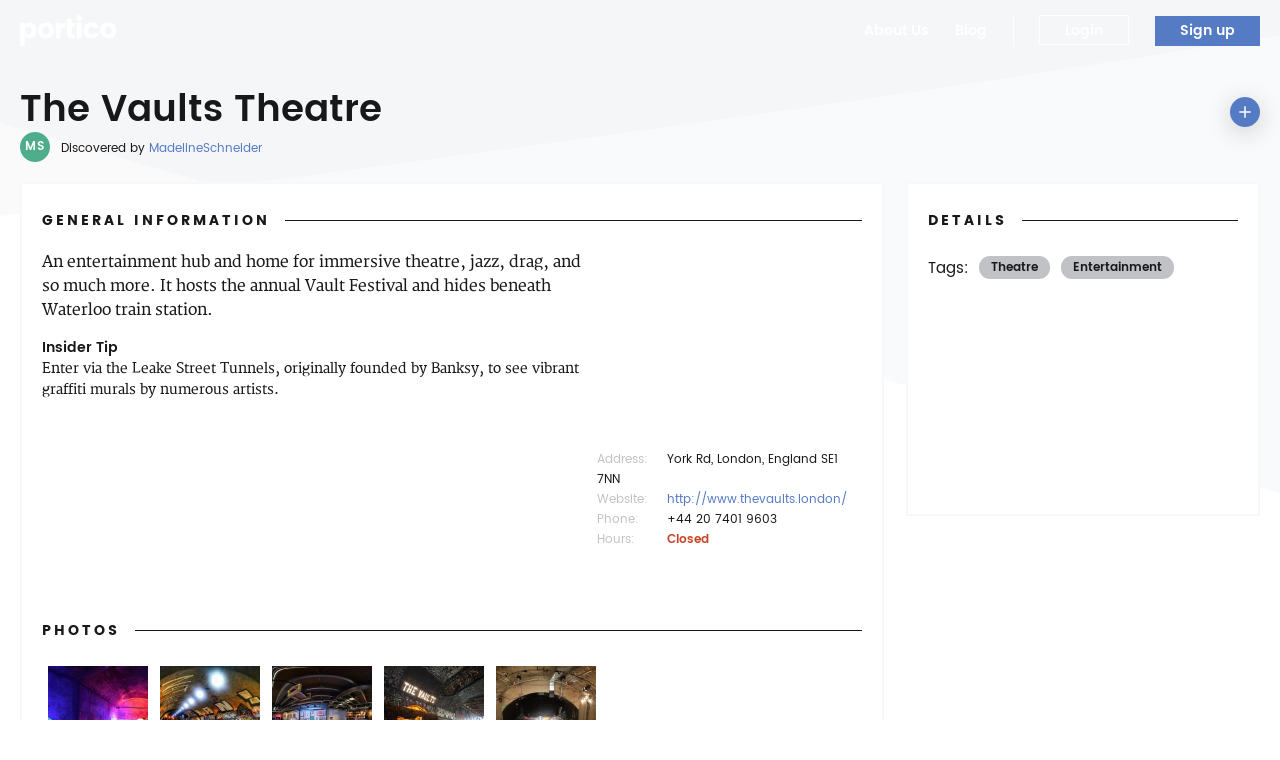

--- FILE ---
content_type: text/html; charset=utf-8
request_url: https://portico.travel/place/105638/the-vaults-theatre-london-gb
body_size: 4773
content:
<!doctype html>
<html lang="en">
<head>
<title>The Vaults Theatre | Portico</title>
<meta name="description" content="" />
<meta http-equiv="Content-Type" content="text/html; charset=UTF-8" />
<meta http-equiv="Cache-Control" content="no-cache" />
<meta http-equiv="Content-Language" content="en-US" />
<meta itemprop="name" content="Portico" />
<meta itemprop="description" content="" />
<meta itemprop="url" content="/place/105638/the-vaults-theatre-london-gb" />
<meta itemprop="image" content="http://portico.travel/static/images/favicons/Favicon-228.png" />
<meta itemprop="sourceOrganization" content="Portico" />
<meta itemprop="inLanguage" content="en-US" />
<meta name="twitter:card" content="summary" />
<meta name="twitter:site" content="@PorticoTravel" />
<meta name="twitter:title" content="The Vaults Theatre | Portico" />
<meta name="twitter:description" content="" />
<meta name="twitter:image" content="" />
<meta property="og:title" content="The Vaults Theatre | Portico" />
<meta property="og:type" content="website" />
<meta property="og:site_name" content="Portico" />
<meta property="og:url" content="/place/105638/the-vaults-theatre-london-gb" />
<meta property="og:description" content="" />
<meta property="og:locale" content="en_US" />
<meta property="og:image" content="" />
<meta property="og:image:alt" content="The Vaults Theatre" />
<meta property="og:type" content="image/jpeg" />
<meta property="og:width" content="1200" />
<meta property="og:height" content="630" />
<script>
let LOG_MODE = "";
let Config = {"FACEBOOK_APPID":"177197659579966","CDN_BASE_URI":"https:\/\/cdn.portico.travel\/","APPLE_CLIENT_ID":"travel.portico","APPLE_REDIRECT_URI":"https:\/\/portico.travel\/apple\/auth"};
</script>
<script type="application/ld+json">
{
"@context": "http://schema.org",
"@type":    "Organization",
"name":     "Portico Travel",
"url":      "https://portico.travel",
"logo":     "https://portico.travel/static/images/icons/Portico_Logo_Blue.svg",
"sameAs": [
"https://www.facebook.com/porticotravel/",
"https://www.instagram.com/porticotravel/"
]
}
</script>
<meta name="p:domain_verify" content="525d7d52577ce1f262abce7fea2b5294"/>
<link rel="icon" href="/static/images/favicons/Favicon-32.png" sizes="32x32">
<link rel="icon" href="/static/images/favicons/Favicon-57.png" sizes="57x57">
<link rel="icon" href="/static/images/favicons/Favicon-76.png" sizes="76x76">
<link rel="icon" href="/static/images/favicons/Favicon-96.png" sizes="96x96">
<link rel="icon" href="/static/images/favicons/Favicon-128.png" sizes="128x128">
<link rel="icon" href="/static/images/favicons/Favicon-228.png" sizes="228x228">
<link rel="shortcut icon" sizes="196x196" href="/static/images/favicons/Favicon-196.png">
<link rel="apple-touch-icon" href="/static/images/favicons/Favicon-120.png" sizes="120x120">
<link rel="apple-touch-icon" href="/static/images/favicons/Favicon-152.png" sizes="152x152">
<link rel="apple-touch-icon" href="/static/images/favicons/Favicon-180.png" sizes="180x180">
<meta name="msapplication-TileColor" content="#557BC5">
<meta name="msapplication-TileImage" content="/static/images/favicons/Favicon-144.png">
<meta name="msapplication-config" content="/static/images/favicons/browserconfig.xml" />
<meta name="viewport" content="width=device-width, initial-scale=1"/>
<link rel="chrome-webstore-item" href="https://chrome.google.com/webstore/detail/cokhnhncmlppfllhhkkofddbjbekhfdg">
<link href="https://fonts.googleapis.com/css?family=Open+Sans:400,700" rel="stylesheet">
<script type="text/javascript" src="/js/cache.site-vendor.439.js"></script>
<script type="text/javascript" src="/js/cache.site.439.js"></script>
<script type="text/javascript" src="/js/site.pages.ItemPage.439.js"></script>
<script type="text/javascript" src="//maps.googleapis.com/maps/api/js?key=AIzaSyBinD1Wha5EXZivYz9Ir_3a44ogXe07KAQ&libraries=places"></script>
<script type="text/javascript" src="https://connect.facebook.net/en_US/sdk.js"></script>
<script type="text/javascript" src="https://appleid.cdn-apple.com/appleauth/static/jsapi/appleid/1/en_US/appleid.auth.js"></script>
<link rel="stylesheet" type="text/css" href="/css/cache.site.439.css" />
<link rel="stylesheet" type="text/css" href="/css/site.pages.ItemPage.439.css" />
</head>
<body>
<div id="wrapper">
<div id="header">
<div class="header__logo">
<a href="/"><img id="header__logoImg" src="/static/images/icons/Portico_Logo_White.svg" height="31" alt="Portico" title="Portico" /></a>
</div>
<div class="header__right">
<a href="/about" id="header__aboutUs">About Us</a>
<a href="https://portico.travel/blog" target="_blank" id="header__blog">Blog</a>
<div id="header__actions">
<button id="header__loginButton" class="button--level-tertiary">Login</button>
<button id="header__registerButton" class="button--level-tertiary blue">Sign up</button>
</div>
</div>
</div>
<div id="mobileHeader">
<div id="mobileHeader__left">
<button id="mobileHeader__menuButton"></button>
<button id="mobileHeader__logoButton"></button>
</div>
<div id="mobileHeader__right">
<button id="mobileHeader__loginButton" class="button--level-tertiary">Login</button>
<button id="mobileHeader__registerButton" class="button--level-tertiary blue">Sign up</button>
</div>
</div>
<div id="mobileHeaderMenu__popup">
<div id="mobileHeaderMenu__header">
<button id="mobileHeaderMenu__closeButton"></button>
<img src="/static/images/icons/Portico_Logo_Blue.svg" />
</div>
<div id="mobileHeaderMenu__content">
<button id="mobileHeaderMenu__aboutUsButton">About Us</button>
<button id="mobileHeaderMenu__blogButton">Blog</button>
<div id="mobileHeaderMenu__buttons">
<button id="mobileHeaderMenu__loginButton" class="button--level-tertiary">Login</button>
<button id="mobileHeaderMenu__registerButton" class="button--level-tertiary blue">Sign up</button>
</div>
</div>
</div>
<div id="content">
<script>
const ITEM_ID = 105638;
const ITEM_LONGITUDE = -0.1134127;
const ITEM_LATITUDE = 51.5006334;
</script>
<div id="itemPage">
<div id="itemPage__header">
<div id="itemPage__headerContent">
<h1 class="">The Vaults Theatre</h1>
<div id="itemPage__userInfo">
<span id="itemPage__userAvatar"><a class="userAvatar" style="background-color:#4ead8a" href="/madelineschneider" title="MadelineSchneider">MS</a>
</span>
<span id="itemPage__userCaption">
Discovered by
<a href="/madelineschneider">MadelineSchneider</a>
</span>
</div>
</div>
<button id="itemPage__addItemButton"></button>
</div>
<div id="itemPage__container">
<div id="itemPage__details">
<div class="itemPage__subHeader">
<h2><span>DETAILS</span></h2>
</div>
<div class="itemPage__tags">
<div class="itemPage__tagTitle">Tags:</div>
<div class="itemPage__tagList"><div class="itemPage__tag">Theatre</div>
<div class="itemPage__tag">Entertainment</div>
</div>
</div>
</div>
<div id="itemPage__content">
<div class="itemPage__subHeader">
<h2><span>GENERAL INFORMATION</span></h2>
</div>
<div id="itemPage__subContent" class="withContent">
<div id="itemPage__descContent" class="withContent">
<div class="itemPage__description">An entertainment hub and home for immersive theatre, jazz, drag, and so much more. It hosts the annual Vault Festival and hides beneath Waterloo train station.
</div>
<div id="itemPage__insiderTip">
<h3>Insider Tip</h3>
<p>Enter via the Leake Street Tunnels, originally founded by Banksy, to see vibrant graffiti murals by numerous artists.
</p>
<div id="itemPage__insiderAuthor"></div>
</div>
</div>
<div id="itemPage__info" class="withContent">
<div id="itemPage__map"></div>
<div id="itemPage__placeInfo" class="withContent">
<div class="itemPage__placeContent"><span class="itemPage__placeContent-caption">Address: </span><span>York Rd, London, England SE1 7NN</span></div>
<div class="itemPage__placeContent"><span class="itemPage__placeContent-caption">Website: </span><span><a target="_blank" href="http://www.thevaults.london/">http://www.thevaults.london/</a>
</span></div>
<div class="itemPage__placeContent"><span class="itemPage__placeContent-caption">Phone: </span><span>+44 20 7401 9603</span></div>
<div class="itemPage__placeContent"><span class="itemPage__placeContent-caption">Hours: </span><span><span class="itemPage__placeClosed">Closed</span></span></div>
</div>
</div>
</div>
<div class="itemPage__subHeader">
<h2><span>PHOTOS</span></h2>
</div>
<div class="itemPage__image"><a data-lightbox="lb" href="https://cdn.portico.travel/i/v1.390167.png"><img src="https://cdn.portico.travel/i/v1.390167-c200x200.png" /></a>
</div>
<div class="itemPage__image"><a data-lightbox="lb" href="https://cdn.portico.travel/i/v1.390168.jpg"><img src="https://cdn.portico.travel/i/v1.390168-c200x200.jpg" /></a>
</div>
<div class="itemPage__image"><a data-lightbox="lb" href="https://cdn.portico.travel/i/v1.390169.jpg"><img src="https://cdn.portico.travel/i/v1.390169-c200x200.jpg" /></a>
</div>
<div class="itemPage__image"><a data-lightbox="lb" href="https://cdn.portico.travel/i/v1.390170.jpg"><img src="https://cdn.portico.travel/i/v1.390170-c200x200.jpg" /></a>
</div>
<div class="itemPage__image"><a data-lightbox="lb" href="https://cdn.portico.travel/i/v1.390171.jpg"><img src="https://cdn.portico.travel/i/v1.390171-c200x200.jpg" /></a>
</div>
</div>
</div>
</div>
<template id="itemPage__insiderTipTemplate">
<div id="itemPage__insiderTip">
<h3>Insider Tip</h3>
<p>
<div id="itemPage__insiderTip">
<h3>Insider Tip</h3>
<p>Enter via the Leake Street Tunnels, originally founded by Banksy, to see vibrant graffiti murals by numerous artists.
</p>
<div id="itemPage__insiderAuthor"></div>
</div>
</p>
<div id="itemPage__insiderAuthor">{$item.insiderAuthor}</div>
</div>
</template>
<template id="itemPage__tripExpertTemplate">
<div id="itemPage__tripExpert">
<div id="itemPage__tripExpertReviews">{$reviews}</div>
<div><a class="tripExpert__poweredBy" href="https://www.tripexpert.com/" target="_blank">Review content provided by</a></div>
</div>
</template>
<template id="itemPage__reviewTemplate">
<div class="tripExpertReview">
<img src="(((review.publicationIcon)))" width="40" height="40" alt="{$review.publicationName}" title="{$review.publicationName}" />
<div class="tripExpertReview__content">
{$review.extract}
{$review.link}
</div>
</div>
</template>
</div>
<footer>
<div class="footer__content">
<div class="footer__left">
<img id="footer__logo" src="/static/images/icons/Portico_Logo_LightBlue.svg" height="32" alt="Portico" title="Portico">
<div>
<button id="footer__contactButton">Contact Us&ensp;</button>
<span class="footer__left_break">|</span>
<!--
<a href="/pricing"> Pricing </a>
<span class="footer__left_break">|</span>
-->
<a href="/terms-of-use">&ensp;Terms of Use&ensp;</a>
<span class="footer__left_break">|</span>
<a href="/privacy-policy">&ensp;Privacy Policy</a>
</div>
<a class="footer__iosButton" href="https://apps.apple.com/us/app/id1531925764" target="_blank">
<img src="/static/images/buttons/apple-download-button-white.png" height="40" width="120" alt="Download on the App Store" title="" />
</a>
<div class="footer__copy">&copy; 2025 Portico</div>
</div>
<div class="footer__center">
<a href="https://www.facebook.com/porticotravel/" target="_blank"><img src="/static/images/social/facebook-footer.png" height="17" width="8" alt="Facebook" title="Facebook"></a>
<a href="https://www.instagram.com/porticotravel/" target="_blank"><img src="/static/images/social/instagram-footer.png" height="17" width="17" alt="Instagram" title="Instagram"></a>
<a href="https://www.pinterest.com/porticotravel/" target="_blank"><img src="/static/images/social/pinterest-footer.png" height="17" width="17" alt="{$footer.pinterestTitle}" title="{$footer.pinterestTitle}"></a>
</div>
<div class="footer__right">
<div id="footer__subscribe">
<div class="footer__right_subHeader1">Subscribe to our Newsletter</div>
<div class="footer__right_subHeader2">The latest travel tips and inspiration right in your inbox</div>
<div id="footer__subscribeForm">
<input id="footer__emailAddressField" type="text" placeholder="Email Address" />
<button id="footer__subscribeButton">Subscribe</button>
</div>
<div id="footer__subscribedMessage">Thank you for subscribing!</div>
<div id="footer__subscribedError">Oops. Something went wrong.</div>
</div>
</div>
</div>
</footer>
</div>
<div id="registrationForm__popup" class="popup">
<div class="popupClose">
<button id="registrationForm__closeButton" class="popupCloseButton"></button>
</div>
<div class="popupContent">
<h1>Sign Up</h1>
<h2 id="registrationForm__addItemMessage">Sign up to save this idea and design your next amazing trip.</h2>
<div id="registrationForm__message"></div>
<div id="registrationForm__verify__externalAuth">You appear to have already registered using a different provider. Please use that one to log in.</div>
<div id="registrationForm__facebookVerify" class="registrationForm__verify">It looks like you already have an account.<br />Please enter your Portico password below to link your Facebook account.</div>
<div id="registrationForm__appleVerify" class="registrationForm__verify">It looks like you already have an account.<br />Please enter your Portico password below to link your Apple account.</div>
<div id="registrationForm__apple">
<button id="registrationForm__appleButton">
<img src="/static/images/icons/apple-white.svg" alt="facebook" height="15px">
Sign Up with Apple
</button>
<button id="registrationForm__appleProcessingButton">Completing registration...</button>
</div>
<div id="registrationForm__facebook">
<button id="registrationForm__facebookButton">
<img src="/static/images/icons/facebook-white.svg" alt="facebook" height="15px">
Sign Up with Facebook
</button>
<button id="registrationForm__facebookProcessingButton">Completing registration...</button>
<span>We'll never post anything without your permission</span>
</div>
<div id="registrationForm__separator">
<span>or</span>
</div>
<div id="registrationForm__portico">
<div id="registrationForm__nameFields" class="registrationForm__splitField">
<input id="registrationForm__firstNameField" type="text" maxlength="50" placeholder="First Name" autocomplete="false" />
<input id="registrationForm__lastNameField" type="text" maxlength="50" placeholder="Last Name" autocomplete="false" />
</div>
<input id="registrationForm__emailAddressField" type="email" size="22" maxlength="50" placeholder="Email Address" />
<input id="registrationForm__usernameField" type="text" size="22" maxlength="50" placeholder="Username (shown on Portico)" autocomplete="false" />
<div class="registrationForm__splitField">
<input id="registrationForm__passwordField" type="password" maxlength="50" placeholder="Password" />
<input id="registrationForm__confirmPasswordField" type="password" maxlength="50" placeholder="Repeat Password" />
</div>
<div id="registrationForm__legalStuff" class="registrationForm__legalStuff">By signing up, you agree to our <a href="/terms-of-use" target="_blank">Terms</a> & <a href="/privacy-policy" target="_blank">Privacy Policy</a></div>
<div class="registrationForm__formButtons">
<button id="registrationForm__submitButton" class="button--level-primary">Sign Up with email</button>
<button id="registrationForm__submittingButton" class="button--level-primary--inactive">Completing Sign Up</button>
<button id="registrationForm__linkButton" class="button--level-primary">LOG IN AND LINK</button>
<button id="registrationForm__linkingButton" class="button--level-primary--inactive">LINKING</button>
</div>
</div>
<div class="registrationForm__loginLink">
<a id="registrationForm__loginLink">Already a member? Login &gt;</a>
</div>
</div>
</div>
<div id="externalLoginConfirm__popup" class="popup">
<div class="popupClose">
<button id="externalLoginConfirm__closeButton" class="popupCloseButton"></button>
</div>
<div class="popupContent">
<h1>Do you want to create a new account?</h1>
<p id="externalLoginConfirm__facebookMessage">Looks like there isn't an account associated with this Facebook login, would you like to create one now?</p>
<p id="externalLoginConfirm__appleMessage">Looks like there isn't an account associated with this Apple account, would you like to create one now?</p>
<div class="externalLoginConfirm__buttons">
<button id="externalLoginConfirm__confirmButton" class="button--level-primary">YES</button>
<button id="externalLoginConfirm__cancelButton" class="button--level-secondary">NO</button>
</div>
</div>
</div>
<div id="contactForm__popup" class="popup">
<div class="popupClose">
<button id="contactForm__closeButton" class="popupCloseButton"></button>
</div>
<div class="popupContent">
<div id="contactForm__form">
<h1>Contact Us</h1>
<p>Send us a message!</p>
<div id="contactForm__errors" class="contactForm__errors hidden"></div>
<input id="contactForm__emailAddressField" type="text" maxlength="100" placeholder="Email Address" />
<input id="contactForm__subjectField" type="text" maxlength="100" placeholder="Subject Line" />
<textarea id="contactForm__messageField" cols="50" rows="3" placeholder="Message"></textarea>
<div class="contactForm__buttons">
<button id="contactForm__submitButton" class="button--level-primary">SUBMIT</button>
<button id="contactForm__submittingButton" class="hidden button--level-primary">SUBMITTING</button>
</div>
</div>
<div id="contactForm__confirmation">
<h1>Message Sent</h1>
<p>Thanks for your message! We'll get back to you shortly!</p>
</div>
</div>
</div>
<div id="modalOverlay"></div>
<script async src="https://www.googletagmanager.com/gtag/js?id=G-5L84Y0KVBF"></script>
<script>
window.dataLayer = window.dataLayer || [];
function gtag(){dataLayer.push(arguments);}
gtag('js', new Date());
gtag('config', 'G-5L84Y0KVBF');
</script>
<script type="text/javascript" id="inspectletjs">
(function() {
window.__insp = window.__insp || [];
__insp.push(['wid', 1198375569]);
__insp.push(['identify', ""]);
var ldinsp = function(){ if(typeof window.__inspld != "undefined") return; window.__inspld = 1; var insp = document.createElement('script'); insp.type = 'text/javascript'; insp.async = true; insp.id = "inspsync"; insp.src = ('https:' == document.location.protocol ? 'https' : 'http') + '://cdn.inspectlet.com/inspectlet.js?wid=1198375569&r=' + Math.floor(new Date().getTime()/3600000); var x = document.getElementsByTagName('script')[0]; x.parentNode.insertBefore(insp, x); };
setTimeout(ldinsp, 0);
})();
</script>
</body>
</html>


--- FILE ---
content_type: text/css; charset=utf-8
request_url: https://portico.travel/css/cache.site.439.css
body_size: 4952
content:
   @font-face { font-family: "merriweather"; src: url("/static/fonts/merriweather-regular.ttf") format("truetype"); 										  font-weight: normal; 										  font-style: normal;} @font-face { font-family: "merriweather"; src: url("/static/fonts/merriweather-italic.ttf") format("truetype"); 										  font-weight: normal; 										  font-style: italic;} @font-face { font-family: "merriweather"; src: url("/static/fonts/merriweather-bold.ttf") format("truetype"); 										  font-weight: 700; 										  font-style: normal;} @font-face { font-family: "merriweather"; src: url("/static/fonts/merriweather-bold-italic.ttf") format("truetype"); 										  font-weight: 700; 										  font-style: italic;} @font-face { font-family: "poppins";      src: url("/static/fonts/poppins-bold.ttf") format("truetype"); 										  font-weight: 700; 										  font-style: normal;} @font-face { font-family: "poppins";  	  src: url("/static/fonts/poppins-regular.ttf") format("truetype"); 										  font-weight: normal; 										  font-style: normal;} @font-face { font-family: "poppins"; 	  src: url("/static/fonts/poppins-semibold.ttf") format("truetype"); 										  font-weight: 600; 										  font-style: normal;} @font-face { font-family: "cheque"; 	  src: url("/static/fonts/Cheque-Black.otf") format("opentype"); 										  font-weight: normal; 										  font-style: normal;} @font-face { font-family: "oswald"; 	  src: url("/static/fonts/Oswald-Regular.ttf") format("truetype"); 									  	  font-weight: normal; 										  font-style: normal;} @font-face { font-family: "blackjack"; 	  src: url("/static/fonts/BLACKJAR.ttf") format("truetype"), 											   url("/static/fonts/BLACKJAR.otf") format("opentype"); 										  font-weight: normal; 										  font-style: normal;}     :root { 	--black: #000000; 	--white: #ffffff; 	--gray-100: #F7F8F9; 	--gray-200: #C0C2C6; 	--gray-300: #88898C; 	--gray-400: #3D3D3F; 	--gray-500: #181819; 	--gray-overlay-100: rgba(24,24,25,0.2); 	--gray-overlay-200: rgba(24,24,25,0.7); 	--blue-100: #D4DEF0;     --blue-200: #557BC5;     --blue-300: #3B5EA1; 	--green-100: #D3EAE2; 	--green-200: #4ead8a;     --green-300: #3E8A6E; 	--yellow-100: #FDEBD4; 	--yellow-200: #f6af55;     --yellow-300: #C48C44; 	--coral-100: #FCDCD4; 	--coral-200: #f47555;     --coral-300: #C35D44; 	--red-100: #f9ece9; 	--red-200: #c84324; 	--red-300: #A0351C; }     html, body { 	height: 100vh; } * { 	margin: 0; } body { 	margin:0; 	padding:0; 	font-size: 120%; 	min-height: 100%; } body, td, th, a, h1, h2, h3, h4, h5, h6 { 	margin:0; 	font-family:poppins,lucida,arial,sans-serif; 	color:var(--gray-500); }  .clear { clear:both; } .hidden { display:none; } .centerAlign { text-align: center; } .rightAlign { text-align:right; } .leftAlign { text-align:left; }  a { 	color:var(--blue-200); 	text-decoration: none; 	-moz-transition: all 0.25s ease;     -o-transition: all 0.25s ease;     -webkit-transition: all 0.25s ease;     transition: all 0.25s ease; 	cursor: pointer; } a.button--level-primary { 	font-weight: 600; 	background-color: var(--blue-200); 	border: none; 	color: var(--white); 	font-size: 16px; 	text-transform: uppercase; 	letter-spacing: 2px; 	padding: 15px 65px; } a.button--level-primary:hover { 	background-color: var(--blue-300); } a.button--level-secondary { 	font-weight: 600; 	background-color: var(--white); 	border: 1px solid var(--gray-500); 	font-size: 16px; 	text-transform: uppercase; 	letter-spacing: 2px; 	padding: 15px 65px; 	color: var(--gray-500); 	text-align: center; } a.button--level-secondary:hover { 	border: 1px solid var(--blue-200); 	color: var(--blue-200); }  a:hover { 	color: var(--blue-300); }  #modalOverlay { 	width:100%; 	height:100%; 	position:fixed; 	top:0; 	left:0; 	z-index:99; 	display:none; }  .errorMessage { 	background-color: var(--red-200); 	color: var(--white); 	margin-top: 10px; 	padding: 8px; 	text-align:left; }     #wrapper { 	display: flex; 	flex-direction: column; 	min-height: 100%; } #content { 	flex:1; }     button { 	border-radius: 0; 	font-family: poppins, arial, sans-serif; 	font-weight: 600; 	outline: none; 	cursor: pointer; 	-moz-transition: all 0.25s ease; 	-o-transition: all 0.25s ease; 	-webkit-transition: all 0.25s ease; 	transition: all 0.25s ease; } button.button--level-primary { 	background-color: var(--blue-200); 	border: none; 	color: var(--white); 	font-size: 16px; 	text-transform: uppercase; 	letter-spacing: 2px; 	padding: 15px 65px; } button.button--level-primary:hover { 	background-color: var(--blue-300); } button.button--level-primary:disabled { 	background-color: var(--blue-100); 	cursor: initial; 	border: none; } button.button--level-primary--inactive { 	background-color: var(--blue-100); 	cursor: initial; 	border: none; 	color: var(--white); 	font-size: 16px; 	text-transform: uppercase; 	letter-spacing: 2px; 	padding: 15px 65px; } button.button--level-secondary { 	background-color: var(--white); 	border: 1px solid var(--gray-500); 	font-size: 16px; 	text-transform: uppercase; 	letter-spacing: 2px; 	padding: 15px 65px; } button.button--level-secondary:hover { 	border: 1px solid var(--blue-200); 	color: var(--blue-200); } button.button--level-secondary--inactive { 	background-color: var(--white); 	border: 1px solid var(--gray-200); 	color: var(--gray-200); 	font-size: 16px; 	text-transform: uppercase; 	letter-spacing: 2px; 	padding: 15px 65px; 	cursor: initial; } button.button--level-tertiary { 	border: solid 1px var(--gray-500); 	background-color: var(--white); 	font-size: 12px; 	padding: 3px 25px; } button.button--level-tertiary:hover { 	border: solid 1px var(--blue-200); 	color: var(--blue-200); } button.button--level-tertiary:disabled, button.button--level-tertiary[disabled] { 	cursor: initial; 	font-size: 12px; 	padding: 3px 25px; 	color: var(--gray-200); 	border: 1px solid var(--gray-200); } button.button--level-tertiary.blue { 	background-color: var(--blue-200); 	color: var(--white); 	border: none; } button.button--level-tertiary.blue:hover { 	background-color: var(--blue-300); } button.button--level-tertiary.blue:disabled { 	background-color: var(--blue-100); 	cursor: default; } button.button--level-tertiary.white { 	border-color: white; 	background-color: inherit; 	color: white; } button.button--level-tertiary.white:hover { 	border-color: var(--blue-200); } button.button--level-tertiary--inactive { 	border: solid 1px var(--gray-200); 	color: var(--gray-200); 	background-color: var(--white); 	font-size: 12px; 	padding: 3px 25px; } .no-animate { 	 	-o-transition-property: none !important; 	-moz-transition-property: none !important; 	-ms-transition-property: none !important; 	-webkit-transition-property: none !important; 	transition-property: none !important; 	 	-o-transform: none !important; 	-moz-transform: none !important; 	-ms-transform: none !important; 	-webkit-transform: none !important; 	transform: none !important; 	 	-webkit-animation: none !important; 	-moz-animation: none !important; 	-o-animation: none !important; 	-ms-animation: none !important; 	animation: none !important; }     .fieldError { 	background-color: var(--red-100); 	border:solid 1px var(--red-200) !important; } .fieldError::-webkit-input-placeholder {  	font-style: normal; 	color:var(--gray-200); } .fieldError::-moz-placeholder {  	font-style: normal; 	color:var(--gray-200); } .fieldError:-ms-input-placeholder {  	font-style: normal; 	color:var(--gray-200); } .fieldError:-moz-placeholder {  	color:var(--gray-200); }     input { 	-webkit-appearance: none; 	padding: 15px; 	font-family: poppins, arial, sans-serif;     font-size: 14px;     border: 1px solid var(--gray-200);     border-radius: 0;     outline: none;     color: var(--gray-500); 		box-sizing: border-box; } input:focus { 	border: solid 1px var(--blue-200); } textarea { 	padding: 15px; 	font-family: poppins, arial, sans-serif;   font-size: 14px;   border: 1px solid var(--gray-200);   border-radius: 0;   outline: none;   color: var(--gray-500); } textarea:focus { 	border: solid 1px var(--blue-200); }   #simplemodal-overlay { 	background-color: rgba(88,88,88,0.67) !important; }   @media only screen and (max-width : 767px) and (orientation : portrait) { 	input {font-size: 16px;} }     .validField { 	background-position:98%; 	background-image:url("/static/images/icons/check.svg"); 	background-repeat: no-repeat; 	background-size:20px 20px; } .invalidField { 	background-position:98%; 	background-image:url("/static/images/icons/cross.svg"); 	background-repeat: no-repeat; 	background-size:20px 20px; } .checkbox--small {     font: 12px poppins,arial,sans-serif;     color:var(--gray-500);     padding-top:5px;     padding-right:5px;     padding-left: 22px;     position: relative;     cursor: pointer;     -webkit-user-select: none;     -moz-user-select: none;     -ms-user-select: none;     user-select: none;     -moz-transition: all 0.25s ease;     -o-transition: all 0.25s ease;     -webkit-transition: all 0.25s ease;     transition: all 0.25s ease; } .checkbox--small input {     position: absolute;     opacity: 0;     cursor: pointer; } .checkbox--small .checkbox--checkmark {     position: absolute;     bottom: 3px;     left: 0;     height: 12px;     width: 12px;     border: 1px solid var(--gray-300); } .checkbox--small:hover input ~ .checkbox--checkmark {     background-color: var(--gray-100); } .checkbox--small input:checked ~ .checkbox--checkmark {     background-color: var(--blue-200);     border-color: var(--blue-200);     border-left-width: 2px; } .checkbox--checkmark:after {     content: "";     position: absolute;     display: none; } .checkbox--small input:checked ~ .checkbox--checkmark:after {     display: block; } .checkbox--small .checkbox--checkmark:after {     left: 2.5px;     top: 0;     width: 3px;     height: 8px;     border: solid white;     border-width: 0 2px 2px 0;     -webkit-transform: rotate(45deg);     -ms-transform: rotate(45deg);     transform: rotate(45deg); }  .checkbox--white-small {     font: 12px poppins,arial,sans-serif;     color:var(--gray-100);     padding-top:5px;     padding-right:5px;     padding-left: 20px;          position: relative;     cursor: pointer;     -webkit-user-select: none;     -moz-user-select: none;     -ms-user-select: none;     user-select: none;     -moz-transition: all 0.25s ease;     -o-transition: all 0.25s ease;     -webkit-transition: all 0.25s ease;     transition: all 0.25s ease; } .checkbox--white-small input {     position: absolute;     opacity: 0;     cursor: pointer; } .checkbox--white-small:hover input ~ .checkbox--checkmark {     background-color: var(--gray-400); } .checkbox--white-small input:checked ~ .checkbox--checkmark {     background-color: var(--blue-200);     border-color: var(--blue-200); } .checkbox--white-small input:checked ~ .checkbox--checkmark:after {     display: block; } .checkbox--white-small .checkbox--checkmark:after {     left: 3.5px;     top: 0;     width: 3px;     height: 8px;     border: solid white;     border-width: 0 2px 2px 0;     -webkit-transform: rotate(45deg);     -ms-transform: rotate(45deg);     transform: rotate(45deg); }  .checkbox {     font: 14px poppins,arial,sans-serif;     color:var(--gray-500);     padding-top:5px;     padding-right:5px;     padding-left: 25px;          position: relative;     cursor: pointer;     -webkit-user-select: none;     -moz-user-select: none;     -ms-user-select: none;     user-select: none;     -moz-transition: all 0.25s ease;     -o-transition: all 0.25s ease;     -webkit-transition: all 0.25s ease;     transition: all 0.25s ease; } .checkbox input {     position: absolute;     opacity: 0;     cursor: pointer; } .checkbox--checkmark {     position: absolute;     bottom: 3px;     left: 0;     height: 15px;     width: 15px;     border: 1px solid var(--gray-300); } .checkbox:hover input ~ .checkbox--checkmark {     background-color: var(--white); } .checkbox input:checked ~ .checkbox--checkmark {     background-color: var(--blue-200);     border-color: var(--blue-200); } .checkbox input:checked ~ .checkbox--checkmark:after {     display: block; } .checkbox .checkbox--checkmark:after {     left: 4.5px;     top: 1px;     width: 4px;     height: 9px;     border: solid white;     border-width: 0 2px 2px 0;     -webkit-transform: rotate(45deg);     -ms-transform: rotate(45deg);     transform: rotate(45deg); } footer { 	background:var(--gray-500); 	height:220px; 	width:100%; } .footer__content { 	display: flex; 	flex-flow: row nowrap; 	justify-content:space-between; 	align-items:center; 	color: var(--white); 	max-width: 1100px; 	margin:0 auto; 	padding:40px 20px 0 20px; } .footer__copy { 	font: 12px poppins, lucida, arial, sans-serif; 	color: var(--gray-300); } .footer__right { 	text-align:right; 	font: 12px poppins, lucida, arial, sans-serif;   width: calc(50% - 63px);   max-width: 320px; } .footer__left {   width: calc(50% - 63px);   max-width: 360px; } .footer__left_break {     font: 11px poppins, lucida, arial, sans-serif; } .footer__left a { 	font: 12px poppins, lucida, arial, sans-serif; 	color: var(--white); } .footer__iosButton img {     margin:10px 0 0 0; } #footer__contactButton { 	font: 12px poppins, lucida, arial, sans-serif; 	color: var(--white); 	border: none; 	background-color: transparent; 	cursor:pointer; 	padding: 0; } .footer__center {     display:flex;     flex-flow:row nowrap;     text-align: center; } .footer__center a {     background-color: white;     display: inline-block;     width: 40px;     height: 33px;     border-radius: 20px;     text-align: center;     padding-top:7px;     margin:0 5px; } .footer__center a img {   vertical-align: inherit; }  .footer__center a:hover {     background-color: var(--blue-100); }  .footer__subscribe {     text-align:left; } .footer__right_subHeader1 {     font: 16px poppins, lucida, arial, sans-serif; 	font-weight: 600;     text-align:left; } .footer__right_subHeader2 {     font: 12px merriweather, palatino, serif;     text-align:left; }  #footer__subscribeForm {     display: flex;     background-color: var(--white);     margin-top:15px;     width:100%;     flex-flow: row nowrap;     justify-content:space-between; } #footer__emailAddressField {     border: none;     height: 35px;     padding:10px;     width:250px; } #footer__emailAddressField::placeholder { 	color: var(--gray-200); } #footer__emailAddressField.error {     background-color: var(--red-100); } #footer__subscribeButton {     background-color: var(--blue-200);     border: none;     color: var(--white);     font: 13px poppins, lucida, arial, sans-serif;     padding:0 20px; } #footer__subscribeButton:hover {     background-color: var(--blue-300); } #footer__subscribedMessage, #footer__subscribedError {     display:none;     font: 15px merriweather, palatino, serif;     text-align:left;     margin-top:10px;     color:var(--blue-200);     height:30px; } #footer__subscribedMessage { color:var(--blue-200); } #footer__subscribedError { color:var(--red-200); }   @media only screen and (max-width : 767px) and (orientation : portrait) {     footer {height: 100%;}     .footer__content {padding: 25px 15px; display: block;}     .footer__left {display: inline-block; width: 100%; max-width: initial;}     #footer__logo {width: 75px;}     .footer__center {display: inline-block; text-align: left; padding-top: 10px;}     .footer__center a {height: 35px; width: 35px; padding-top: 0;}     .footer__center a img {vertical-align: sub;}     .footer__right {margin-top: 15px; width: 100%; max-width: initial;} }    #header {     background-color:transparent;     height:60px;     width:100%;     position: fixed;     display: flex;     flex-flow: row nowrap;     justify-content:space-between;     align-items:center;     z-index:100; } #mobileHeader {     display: none;     height:60px;     width:100%;     position: fixed;     flex-flow: row nowrap;     justify-content:space-between;     align-items:center;     z-index:100; }     .header__logo {     margin-left:20px;     font-size:0; } .header__right {     margin-right:20px; } .header__right a {     font:600 14px poppins, lucida, arial, sans-serif;     color: var(--white);     padding-left: 20px; } #header__actions {     display:inline-block;     border-left: solid 1px var(--white);     padding-left:5px;     margin-left:20px; } #header__actions button {     height:30px;     font:600 14px poppins, lucida, arial, sans-serif;     text-align: center;     margin-left:20px;     cursor:pointer; } #header__loginButton {     border: solid 1px var(--white);     background-color: transparent;     color: var(--white); }     #mobileHeader button {     border:0;     outline:0;     cursor: pointer; } #mobileHeader__left {     padding-left:15px;     display:flex;     flex-flow:row nowrap;     align-items: center; } #mobileHeader__menuButton {     background: url(/static/images/buttons/hamburger-white.svg) no-repeat center/100% transparent;     width: 17px;     height: 17px;     background-color: transparent; } #mobileHeader__logoButton {     background: url(/static/images/icons/Portico_Logo_LightBlue.svg) no-repeat center/contain transparent;     width: 75px;     height: 24px;     margin: 0 20px;     background-color: transparent; } #mobileHeader__right {     padding-right:15px;     display:flex;     flex-flow:row nowrap;     align-items: center; } #mobileHeader__loginButton {     margin-right:10px;     padding:3px 15px; } #mobileHeader__registerButton {     padding:3px 10px; }      #mobileHeaderMenu__popup {     display:none;     width: calc(100% - 30px);     height: calc(100% - 30px);     position: fixed;     top: 0;     left: 0;     padding:15px;     background-color:var(--white);     z-index:100; } #mobileHeaderMenu__header {     display:flex;     flex-flow: row nowrap;     align-items: center; } #mobileHeaderMenu__closeButton {     background: url(/static/images/buttons/cross.svg) no-repeat center center/contain transparent;     width: 15px;     height: 15px;     margin-right:10px;     border:0; } #mobileHeaderMenu__header img {     width:75px;     height:24px; } #mobileHeaderMenu__content {     padding:30px 10px; } #mobileHeaderMenu__content button {     width:100%; } #mobileHeaderMenu__aboutUsButton, #mobileHeaderMenu__blogButton {     background-color: transparent;     font: 600 18px/2 poppins, arial, sans-serif;     color: var(--gray-500);     text-align:left;     border:0;     padding:0; } #mobileHeaderMenu__buttons {     margin-top:50px;     padding-top:30px;     border-top:1px solid var(--gray-200); } #mobileHeaderMenu__loginButton {     border: solid 1px var(--gray-500); } #mobileHeaderMenu__registerButton {     margin-top:15px; }     #header.white {     background-color:white;     border-bottom:1px solid var(--gray-200);     height: 60px; } #header__aboutUs.white, #header__blog.white {     color: var(--gray-500); } #header__actions.white {     border-left: solid 1px var(--gray-500); } #header__loginButton.white {     border: solid 1px var(--gray-500);     color: var(--gray-500); } #mobileHeader.white {     background-color:white;     border-bottom:1px solid var(--gray-200);     height: 60px; } #mobileHeader__menuButton.white {     background-image: url(/static/images/buttons/hamburger-gray.svg); } #mobileHeader__logoButton.white {     background-image: url("/static/images/icons/Portico_Logo_Blue.svg"); } #mobileHeader__loginButton.white {     border: solid 1px var(--gray-500);     color: var(--gray-500); }    @media only screen and (max-width : 767px) and (orientation : portrait) {     #header { display:none; }     #mobileHeader { display: flex; }                         }   #headerMobile {     background-color:var(--black);     height:44px;     width:100%;     z-index:100;     text-align:center;     margin-bottom:20px;  } .headerMobile__logo {     padding:6px; } #headerMobile__logoImg {     width: 75px; } .horizontalSlideView__wrapper {     display:flex;     flex-flow: row nowrap;     align-items:center;     flex-shrink: 0; } .horizontalSlideView__buttonContainer {     width:20px;     height:50px;     text-align:center; } .horizontalSlideView__prevButton {     background-repeat: no-repeat;     background-position: center left;     background-size: 11px 17px;     background-color: transparent;     height: 50px;     width: 20px;     border: 0;     outline: 0; } .horizontalSlideView__nextButton {     background-repeat: no-repeat;     background-position: center right;     background-size: 11px 17px;     background-color: transparent;     height: 50px;     width: 20px;     border: 0;     outline: 0; }  @media only screen and (max-width : 767px) and (orientation : portrait) {   .horizontalSlideView__buttonContainer {width: 30px;}   .horizontalSlideView__nextButton {width: 30px;}   .horizontalSlideView__prevButton {width: 30px;} } .popup {     display:none;     background-color:var(--white);     border:1px solid var(--gray-200);     padding:0;     box-shadow: 0 5px 25px var(--gray-overlay-100);     z-index:100; } .popupContent {     padding:10px 40px 40px 40px; } .popup h1 {     font-size:1.2em;     text-align:center;     padding-bottom:20px;     border-bottom:1px solid var(--gray-200);     font-family: merriweather,palatino, serif;     font-weight: 700;     font-style: italic; } .popup h2 {     font-size:0.75em;     line-height: 1.5em;     font-family: merriweather,palatino,serif;     text-align:center;     margin-top:20px;     margin-bottom:0;     font-weight: normal; } .popup h3 {     font-size:0.75em;     line-height: 1.5em;     font-family: merriweather,palatino,serif;     font-style: italic;     text-align:center;     margin-top:20px;     margin-bottom:0; } .popup h3 a {     font-family: merriweather,palatino,serif;     font-style: italic; } .popupClose {     text-align: right;     padding: 5px 15px 0 0; } .popupCloseButton {     width:14px;     height:14px;     background-color: transparent;     background-image: url(/static/images/buttons/cross.svg);     background-size: 100% 100%;     border:0;     cursor: pointer; } #popupButton {     margin-top:20px;     padding: 15px 100px; } .popupSubTitle {     height:40px;     margin-bottom:20px; } .popupSubTitle h2 {     font-size:16px;     font-family:poppins, arial, sans-serif;     font-weight: 600;     text-align:left;     padding-top:10px;     margin-top:0; }   @media only screen and (max-width : 767px) and (orientation : portrait) {   .popupContent {padding: 10px 15px 0 15px;height: calc(100vh - 10px);)} } .tripExpertReview {     margin-bottom:20px; } .tripExpertReview img {     float:left;     width:40px;     height:40px; } .tripExpertReview__content {     margin-left:55px;     font: 14px merriweather, palatino, serif;     line-height: 1.57;     color: var(--gray-500); } .tripExpertReview__link {     font: 12px poppins, lucida, arial, sans-serif;     color: var(--blue-200);     padding:0;     border:0;     background-color:transparent;     display:block; } .tripExpert__poweredBy {     background: url(/static/images/misc/tripexpert-gray@2x.png) no-repeat right center/contain;     font: italic 12px merriweather, palatino, serif;     line-height: 25px;     color: var(--gray-200);     padding-right: 95px;     display: inline-block;     height: 25px; } .userAvatar {     width: 30px;     height: 25px;     padding-top:5px;     line-height:0;     border-radius:20px;     font: 600 12px poppins, lucida, arial, sans-serif;     letter-spacing: .05em;     text-align: center;     color: var(--white);     outline:none;     border:0;     margin-right:5px;     vertical-align: middle;     display:inline-block;  } .userAvatar40 {     width: 40px;     height: 30px;     padding-top:10px;     line-height:0;     border-radius:20px;     font: 600 14px poppins, lucida, arial, sans-serif;     letter-spacing: .05em;     text-align: center;     color: var(--white);     outline:none;     border:0;     margin-right:5px;     vertical-align: middle;     display:inline-block; }  #contactForm__popup {   width: calc(100% - 20px);   max-width: 565px;   text-align: center;   position:absolute;   z-index:100; }  #contactForm__popup p {   font: 16px/1.5 merriweather, palatino, serif;   color: var(--gray-500);   padding:20px; }  #contactForm__errors {   background: var(--red-100);   color: var(--red-200);   text-align: left;   font-size: 14px;   padding: 10px 15px;   margin-bottom: 10px;   width: 472px;   border: 1px solid var(--red-200); }  #contactForm__emailAddressField, #contactForm__subjectField {   font: 14px poppins,arial,sans-serif;   width:100%; } #contactForm__emailAddressField {   position: relative;   z-index: 140; } #contactForm__subjectField {   border-top: none;   position: relative;   z-index: 125; } #contactForm__subjectField:focus {   z-index: 145;   border-top: 1px solid var(--blue-200);   margin-top: -1px; } #contactForm__messageField {   font: 14px poppins,arial,sans-serif;   resize: none;   outline: none;   position: relative;   width:calc(100% - 32px);   border-top: none; } #contactForm__messageField:focus {   margin-top: -1px;   border-top: 1px solid var(--blue-200);   z-index: 145; }     .contactForm__buttons {   margin-top: 30px; } .contactForm__buttons button {   padding: 15px 100px; } #contactForm__submittingButton {   opacity: 0.5; }  #externalLoginConfirm__popup {   width: calc(100% - 20px);   max-width: 565px;   text-align: center;   position:absolute;   z-index:100; } #externalLoginConfirm__popup p {   font: 14px/1.5 merriweather, palatino, serif;   text-align: center;   color: var(--gray-500);   margin-top:20px; } .externalLoginConfirm__buttons {   margin-top: 30px; } .externalLoginConfirm__buttons button {   padding: 15px 100px; }  #registrationForm__popup {     position:absolute;     width:540px; }  #registrationForm__message {     font: 16px italic merriweather, palatino, serif;     color: var(--white); } #registrationForm__emailAddressField, #registrationForm__usernameField {     width:100%; } #registrationForm__firstNameField, #registrationForm__lastNameField,                               #registrationForm__passwordField,                               #registrationForm__confirmPasswordField {     width:calc(50% - 5px); }  .registrationForm__splitField {     display: flex;     flex-flow: row nowrap;     justify-content:space-between;     align-items:center; }  #registrationForm__registerContainer label {   font-size: 16px;   color: var(--gray-300); }  .registrationForm__verify {     font: 14px merriweather, lucida, sans-serif;     font-style: italic;     line-height: 1.5;     color: var(--red-200);     display:none;     padding:10px 0; }  #registrationForm__apple {     text-align:center;     padding-top:20px; } #registrationForm__apple button {     width: 295px;     height: 35px;     font: 600 14px poppins, lucida, arial, sans-serif;     text-align: center;     color: var(--white);     background-color: #000000;     border:0;     margin-bottom:8px; } #registrationForm__apple button:hover {     background-color: #333333; } #registrationForm__facebook img {     width: 20px;     vertical-align: sub; }  #registrationForm__facebook {     text-align:center;     padding-top:10px; } #registrationForm__facebook button {     width: 295px;     height: 35px;     font: 600 14px poppins, lucida, arial, sans-serif;     text-align: center;     color: var(--white);     background-color: #3b5998;     border:0;     margin-bottom:8px; } #registrationForm__facebook button:hover {     background-color: #2f4779; } #registrationForm__facebook img {     width: 20px;     vertical-align: sub; } #registrationForm__facebook span {     font: 12px merriweather, lucida, sans-serif;     font-style: italic;     color: var(--gray-300);     display: block; } #registrationForm__separator {     margin-top:10px;     text-align:center;     position: relative; } #registrationForm__separator:before {     border-top: 1px solid var(--gray-200);     content: "";     position: absolute;      top: 50%;     right: 0;     bottom: 0;     width: 100%;     z-index: 1; } #registrationForm__separator span {     font: 14px poppins, lucida, arial, sans-serif;     text-align: center;     padding:0 10px;     background-color: var(--white);     z-index: 4;     position: relative; } #registrationForm__emailAddressField {   margin: 15px 0; } #registrationForm__usernameField {     margin-bottom: 15px; }  .registrationForm__validField {     background-position:98%;     background-image:url("/static/images/icons/check.svg");     background-repeat: no-repeat;     background-size:20px 20px; } .registrationForm__invalidField {     background-position:98%;     background-image:url("/static/images/icons/cross.svg");     background-repeat: no-repeat;     background-size:20px 20px; }  .registrationForm__legalStuff {     font: 12px poppins,arial, sans-serif;     margin-top:15px;     text-align:left;     color: var(--gray-300); } .registrationForm__formButtons {   text-align: center;   margin-top: 20px; }  .registrationForm__loginLink {     text-align:center;     font: 14px poppins, lucida, arial, sans-serif;     color: var(--blue-200);     margin-top:20px; }   @media only screen and (max-width : 767px) and (orientation : portrait) {   #registrationForm__popup {width: 100%; top: 0 !important;} } 

--- FILE ---
content_type: text/css; charset=utf-8
request_url: https://portico.travel/css/site.pages.ItemPage.439.css
body_size: 1848
content:
/*-----------------------------*/
/* GENERAL                     */
/*-----------------------------*/
#itemPage {
  padding:90px 20px 20px 20px;
  background: rgba(0, 0, 0, 0) url("/static/images/backgrounds/cross-gray-bg.png") no-repeat scroll 0 0;
  min-height:100%
}
#itemPage__container {
  margin-top:20px;
}

.itemPage__subHeader {
  position:relative;
  margin-bottom:15px;
  clear:left;
}
.itemPage__subHeader h2 {
  font: 700 14px/11px poppins,arial,sans-serif;
  letter-spacing: 3px;
  display:inline-block;
}

.itemPage__subHeader h2:before {
  border-top: 1px solid var(--gray-500);
  content: "";
  position: absolute; /* positioning must be absolute here, and relative positioning must be applied to the parent */
  top: 50%;
  right: 0;
  bottom: 0;
  width: 100%;
  z-index: 0;
}

.itemPage__subHeader h2 span{
  position: relative;
  background: var(--white);
  padding-right: 15px;
  z-index: 2;
}

/*-----------------------------*/
/* HEADER                      */
/*-----------------------------*/
#itemPage__header {
  display: flex;
  flex-flow: row nowrap;
  justify-content:space-between;
  align-items:normal;
}
#itemPage__headerContent h1 {
  font: 600 37px poppins, lucida, arial, sans-serif;
  line-height: 1.1;
  display: inline;
}
#itemPage__headerContent h1.promoted {
  background: url(/static/images/icons/porticoFav-star.svg) no-repeat left 18px/20px 20px;
  padding-left: 30px;
}

#itemPage__userCaption {
  font: 12px poppins, lucida, arial, sans-serif;
  line-height: 1.5;
}
#itemPage__userCaption a {
  font: 12px poppins, lucida, arial, sans-serif;
  line-height: 1.5;
}
#itemPage__addItemButton {
  background: url(/static/images/buttons/white-cross.svg) no-repeat center center/12px var(--blue-200);
  box-shadow: 0 5px 25px var(--gray-overlay-100);
  margin-top: 7px;
  margin-bottom: 20px;
  border-radius: 100px;
  height: 30px;
  width: 30px;
  padding-top: 8.5px;
  position: relative;
  border: 0;
  outline: none;
}

/*-----------------------------*/
/* CONTENT                     */
/*-----------------------------*/
#itemPage__content {
  width:calc(100% - 420px);
  background-color:var(--white);
  min-height:calc(100vh - 430px);
  padding:20px;
  border: solid 2px var(--gray-100);
  position: relative;
  overflow: hidden;
}

#itemPage__info {
  padding:10px 0;
  min-height: 324px;
  margin-bottom: 20px;
}
#itemPage__subContent.withContent {
  display:flex;
  flex-flow: row;
}

#itemPage__info.withContent {
  display:flex;
  flex-flow:column;
}

#itemPage__placeInfo {
  margin-left:400px;
}

#itemPage__placeInfo.withContent {
  margin:0;
}

.itemPage__placeContent {
  font: 12px poppins, lucida, arial, sans-serif;
  line-height: 1.7;
  color: var(--gray-500);
}
.itemPage__placeContent-caption {
  width: 70px;
  color: var(--gray-200);
  display:inline-block;
}

.itemPage__description {
  font: 16px merriweather, palatino, serif;
  line-height: 1.5;
  color: var(--gray-500);
  margin-bottom:15px;
}

#itemPage__insiderTip {
  margin-bottom:15px;
}
#itemPage__insiderTip h3 {
  font: 600 14px poppins, lucida, arial, sans-serif;
  line-height: 1.57;
  color: var(--gray-500);
}
#itemPage__insiderTip p {
  font: 14px merriweather, palatino, serif;
  line-height: 1.57;
  color: var(--gray-500);
}
#itemPage__insiderAuthor {
  font: 12px poppins, lucida, arial, sans-serif;
  color: var(--gray-200);
}
#itemPage__insiderAuthor button {
  font: 12px poppins, lucida, arial, sans-serif;
  color: var(--blue-200);
  background-color:transparent;
  border:0;
  padding:0;
}
#itemPage__insiderAuthor button:hover {
  color: var(--blue-300);
}

#itemPage__map {
  width:380px;
  height:280px;
  float: left;
}

#itemPage__info.withContent #itemPage__map {
  height: 175px;
  width: 265px;
  margin-bottom: 15px;
}

#itemPage__tripExpert {
  padding:10px 10px 0 0;
}

.itemPage__placeOpen {
  color: var(--green-200);
  font-weight:600;
}
.itemPage__placeClosed {
  color: var(--red-200);
  font-weight:600;
}

.itemPage__image {
  float: left;
  margin: 6px;
  width: calc(30% - 2px);
  max-width: 100px;
}
.itemPage__image img {
  width: 100px;
  height: 100px;
}

/*-----------------------------*/
/* DETAILS (SIDEBAR)           */
/*-----------------------------*/
#itemPage__details {
  width:310px;
  background-color:var(--white);
  min-height:calc(100vh - 430px);
  padding:20px;
  border: solid 2px var(--gray-100);
  float: right;
}
.itemPage__porticoFavorite {
  font: 700 italic 16px merriweather, palatino, serif;
  color: var(--green-200);
  background: url(/static/images/icons/porticoFav-banner.svg) no-repeat left center/contain;
  height: 31px;
  display: block;
  padding-left: 35px;
  padding-top: 6px;
  margin: 10px 0;
}
.itemPage__detailNotes {
  margin: 10px 0;
}
.itemPage__detailNotes h4 {
  font: 600 14px poppins, lucida, arial, sans-serif;
}
.itemPage__detailNotes p {
  font: 14px merriweather, palatino, serif;
  margin-top:5px;
}
.itemPage__tags {
  display: flex;
  flex-flow: row;
  justify-content:left;
}
.itemPage__tagTitle {
  font: 15px poppins, lucida, arial, sans-serif;
  display: inline;
  margin-right: 10px;
  padding-top:6px;
}
.itemPage__tag {
  border-radius: 20px;
  border: 0;
  outline: 0;
  background-color: var(--gray-200);
  padding: 2px 12px;
  font: 600 12px poppins, lucida, arial, sans-serif;
  cursor: initial;
  margin: 0 5px 10px 0;
  display:inline-block;
}

@media only screen and (max-width: 1100px) {
  #itemPage__placeInfo {margin-left:0;}
  #itemPage__map {width:100%; height:165px; margin-bottom: 20px;}
}

/* adjusts map and address when screen gets smaller */
@media only screen and (max-width: 1100px) {
  #itemPage__map {width: 100%; margin-bottom: 20px}
  #itemPage__placeInfo {margin-bottom: 20px;}
}

/* moving review below map on small screens */
@media only screen and (max-width: 950px) {
  #itemPage__placeInfoSub.withReviews {width: calc(100%); max-width: initial; margin-left: 0;}
}

/* mobile portrait */
@media only screen and (max-width : 767px) and (orientation : portrait) {
  #itemPage {padding: 80px 15px 15px 15px;}
  #itemPage__header {height: initial; display: block;}
  #itemPage__headerContent {width: calc(100% - 40px); display: inline-block;}
  #itemPage__header-left {margin-bottom: 10px;}
  #itemPage__header h1 {font-size: 30px;}
  #itemPage__container {display: block;}
  #itemPage__titleBox {width: calc(100% - 75px); max-width: none; white-space: initial; text-overflow: initial;}
  #itemPage__porticoStar {height: 30px; vertical-align: top;}
  #itemPage__addItemButton {margin: 0; float: right;}
  .itemPage__section {padding: 15px; overflow: hidden;}
  #itemPage__iFrameSection {min-height: 480px;}
  #itemPage__content {width: calc(100% - 30px); margin-bottom: 15px; padding: 15px;}
  #itemPage__subContent {display: block;}
  #itemPage__info {display: block; min-height: initial;}
  #itemPage__placeSection {min-height: initial; margin-bottom: 30px;}
  #itemPage__details {max-width: initial; width: calc(100% - 35px); margin-bottom: 15px; padding: 15px; min-height: initial;}
}


--- FILE ---
content_type: image/svg+xml
request_url: https://portico.travel/static/images/icons/Portico_Logo_LightBlue.svg
body_size: 2837
content:
<svg id="porticoLogo" data-name="porticoLogo" xmlns="http://www.w3.org/2000/svg" viewBox="0 0 960.11 305.61">
    <defs>
        <style>.lb{fill:#eff4f9;}</style>-->
    </defs>
    <title>Portico_Logo_LightBlue</title>
    <path class="lb" d="M48.06,90.19a1.49,1.49,0,0,0,2.63,1Q66.46,72.36,94,72.36q29.94,0,50.73,22.62t20.79,57.75q0,35.13-20.79,57.61t-50.3,22.48q-27.24,0-43.7-21.07a1.5,1.5,0,0,0-2.67.93v91.43a1.51,1.51,0,0,1-1.5,1.5H1.5a1.5,1.5,0,0,1-1.5-1.5V75.54A1.5,1.5,0,0,1,1.5,74H46.56a1.5,1.5,0,0,1,1.5,1.5Zm58.17,91.06q10.39-10,10.4-28.52t-10.4-28.67Q95.82,114,82.34,114t-23.89,10q-10.39,10-10.39,28.53t10.39,28.66q10.39,10.13,23.89,10.12T106.23,181.25Z"/>
    <path class="lb" d="M200.39,210.62q-23.74-22.2-23.75-58.45t23.61-58q23.61-21.76,58.45-21.77T317,94.13q23.48,21.78,23.47,58t-23.32,58.45q-23.34,22.2-58.18,22.2T200.39,210.62Zm81.64-29q9.54-10.11,9.55-29.22t-9.83-29.09a31.67,31.67,0,0,0-23.33-10,31.19,31.19,0,0,0-23.18,10q-9.7,10-9.7,29.09t10,29.22q10,10.13,23.46,10.12A30.54,30.54,0,0,0,282,181.67Z"/>
    <path class="lb" d="M403.66,75.54V97.73a1.5,1.5,0,0,0,2.77.79q15.85-25.38,40.66-26.14a1.49,1.49,0,0,1,1.53,1.5v45.87a1.5,1.5,0,0,1-1.5,1.5h-10.3q-16.59,0-24.87,7.87t-8.29,27.54v72.69a1.5,1.5,0,0,1-1.5,1.5H357.1a1.5,1.5,0,0,1-1.5-1.5V75.54a1.5,1.5,0,0,1,1.5-1.5h45.06A1.5,1.5,0,0,1,403.66,75.54Z"/>
    <path class="lb" d="M527.41,190.1h15.64a1.5,1.5,0,0,1,1.5,1.5v37.75a1.5,1.5,0,0,1-1.5,1.5H520.1q-26.42,0-40.89-11.66t-14.47-40.05V37.32a1.5,1.5,0,0,1,1.5-1.5h45.05a1.5,1.5,0,0,1,1.5,1.5V77.49c0,.93.89,1.81,1.76,1.48a78.22,78.22,0,0,1,28-4.89,1.59,1.59,0,0,1,1.76,1.48v44.89a1.5,1.5,0,0,1-1.5,1.5H514.29a1.5,1.5,0,0,0-1.5,1.5v55.69Q512.79,190.11,527.41,190.1Z"/>
    <path class="lb" d="M607.72,48.34a28.49,28.49,0,0,1-39.9,0,27.29,27.29,0,0,1-8.15-20.1,27.28,27.28,0,0,1,8.15-20.09,28.49,28.49,0,0,1,39.9,0,27.28,27.28,0,0,1,8.15,20.09A27.29,27.29,0,0,1,607.72,48.34Zm-43.84,181V75.54a1.5,1.5,0,0,1,1.5-1.5h45.06a1.5,1.5,0,0,1,1.5,1.5V229.35a1.5,1.5,0,0,1-1.5,1.5H565.38A1.5,1.5,0,0,1,563.88,229.35Z"/>
    <path class="lb" d="M652.77,210.9Q631,189,631,152.45t21.78-58.32q21.78-21.76,56.35-21.77,28.67,0,48.61,14.19,19.24,13.68,25.94,38.73a1.5,1.5,0,0,1-1.46,1.87H733.08a1.5,1.5,0,0,1-1.33-.83Q725,113.11,710.1,113.1q-15.32,0-22.76,10.82t-7.45,28.53q0,17.7,7.45,28.52t21.78,10.82q9,0,14-3.09,4.79-2.92,8.57-10.14a1.51,1.51,0,0,1,1.33-.82h49.12a1.49,1.49,0,0,1,1.45,1.89q-6.72,24-26.19,38.3-20.24,14.9-48.33,14.89Q674.55,232.82,652.77,210.9Z"/>
    <path class="lb" d="M820,210.62q-23.76-22.2-23.75-58.45t23.61-58q23.6-21.76,58.45-21.77t58.31,21.77q23.46,21.78,23.47,58t-23.33,58.45q-23.32,22.2-58.17,22.2T820,210.62Zm81.63-29q9.55-10.11,9.56-29.22t-9.84-29.09a31.65,31.65,0,0,0-23.32-10,31.21,31.21,0,0,0-23.19,10q-9.69,10-9.69,29.09t10,29.22q10,10.13,23.47,10.12A30.53,30.53,0,0,0,901.65,181.67Z"/>
</svg>

--- FILE ---
content_type: image/svg+xml
request_url: https://portico.travel/static/images/buttons/white-cross.svg
body_size: 866
content:
<?xml version="1.0" encoding="utf-8"?>
<!-- Generator: Adobe Illustrator 22.0.1, SVG Export Plug-In . SVG Version: 6.00 Build 0)  -->
<svg version="1.1" id="Layer_1" xmlns="http://www.w3.org/2000/svg" xmlns:xlink="http://www.w3.org/1999/xlink" x="0px" y="0px"
	 viewBox="0 0 12.2 12.2" style="enable-background:new 0 0 12.2 12.2;" xml:space="preserve">
<style type="text/css">
	.st0{fill:#FFFFFF;}
</style>
<title>white-cross</title>
<desc>Created with Sketch.</desc>
<g id="_x2B__x2F_Small" transform="translate(-6.000000, -6.000000)">
	<g id="_x2B_">
		<path id="white-cross" class="st0" d="M12.8,11.4l4.7,0c0.4,0,0.7,0.3,0.7,0.7c0,0.4-0.3,0.7-0.7,0.7l-4.7,0l0,4.7
			c0,0.4-0.3,0.7-0.7,0.7c-0.4,0-0.7-0.3-0.7-0.7l0-4.7l-4.7,0c-0.4,0-0.7-0.3-0.7-0.7c0-0.4,0.3-0.7,0.7-0.7l4.7,0l0-4.7
			c0-0.4,0.3-0.7,0.7-0.7c0.4,0,0.7,0.3,0.7,0.7L12.8,11.4z"/>
	</g>
</g>
</svg>


--- FILE ---
content_type: text/javascript; charset=utf-8
request_url: https://portico.travel/js/site.pages.ItemPage.439.js
body_size: 756
content:

const ItemPage = (() => {

    //constants
    const ELEMENT_ID = "itemPage";

    //locals
    let _initialized = false;
    let _map, _marker;

    //jquery refs
    let $addItemButton;
    let $map;

    //register
    Site.registerPage(ELEMENT_ID, () => open());

    const init = (callback) => {
        if (!_initialized) {

            //jquery refs
            const prefix = "#" + ELEMENT_ID + "__";
            $addItemButton = $(prefix + "addItemButton");
            $map           = $(prefix + "map");

            //event handlers
            $addItemButton.click(() => addItem());

            //flag
            _initialized = true;

        }
        callback();
    };

    const open = () => {
        Log.write(ELEMENT_ID, Log.OPEN);
        init(() => {
            Header.setStyle(Header.STYLE.WHITE);
            renderMap();
        });
    };

    const addItem = () => {
        RegistrationForm.open({
            itemId: ITEM_ID
        });
    };

    const renderMap = () => {
        if (ITEM_LATITUDE === 0 && ITEM_LONGITUDE === 0) {
            $map.hide();
        }
        else {
            let position = new google.maps.LatLng(ITEM_LATITUDE, ITEM_LONGITUDE);
            let mapOptions = {
                center:            position,
                zoom:              15,
                draggableCursor:   "crosshair",
                disableDefaultUI:  true,
                styles:            GooglePlaces.mapStyles()
            };
            _map = new google.maps.Map($map[0], mapOptions);
            GooglePlaces.loadMapControls(map, [
                {
                    control:   GooglePlaces.MAPCONTROL.ZOOM,
                    onZoomIn:  (map) => map.setZoom(map.getZoom() + 1),
                    onZoomOut: (map) => map.setZoom(map.getZoom() - 1)
                }
            ]);
            _marker = new google.maps.Marker({
                position: position, map: _map
            });

        }
    };

    //interface
    return {
        open: open
    }

})();



--- FILE ---
content_type: image/svg+xml
request_url: https://portico.travel/static/images/icons/Portico_Logo_White.svg
body_size: 2783
content:
<svg id="Layer_1" data-name="Layer 1" xmlns="http://www.w3.org/2000/svg" viewBox="0 0 960.11 305.61"><defs><style>.cls-1{fill:#fff;}</style></defs><title>Portico_Logo_White</title><path class="cls-1" d="M48.06,90.19a1.49,1.49,0,0,0,2.63,1Q66.46,72.36,94,72.36q29.94,0,50.73,22.62t20.79,57.75q0,35.13-20.79,57.61t-50.3,22.48q-27.24,0-43.7-21.07a1.5,1.5,0,0,0-2.67.93v91.43a1.51,1.51,0,0,1-1.5,1.5H1.5a1.5,1.5,0,0,1-1.5-1.5V75.54A1.5,1.5,0,0,1,1.5,74H46.56a1.5,1.5,0,0,1,1.5,1.5Zm58.17,91.06q10.39-10,10.4-28.52t-10.4-28.67Q95.82,114,82.34,114t-23.89,10q-10.39,10-10.39,28.53t10.39,28.66q10.39,10.13,23.89,10.12T106.23,181.25Z"/><path class="cls-1" d="M200.39,210.62q-23.74-22.2-23.75-58.45t23.61-58q23.61-21.76,58.45-21.77T317,94.13q23.48,21.78,23.47,58t-23.32,58.45q-23.34,22.2-58.18,22.2T200.39,210.62Zm81.64-29q9.54-10.11,9.55-29.22t-9.83-29.09a31.67,31.67,0,0,0-23.33-10,31.19,31.19,0,0,0-23.18,10q-9.7,10-9.7,29.09t10,29.22q10,10.13,23.46,10.12A30.54,30.54,0,0,0,282,181.67Z"/><path class="cls-1" d="M403.66,75.54V97.73a1.5,1.5,0,0,0,2.77.79q15.85-25.38,40.66-26.14a1.49,1.49,0,0,1,1.53,1.5v45.87a1.5,1.5,0,0,1-1.5,1.5h-10.3q-16.59,0-24.87,7.87t-8.29,27.54v72.69a1.5,1.5,0,0,1-1.5,1.5H357.1a1.5,1.5,0,0,1-1.5-1.5V75.54a1.5,1.5,0,0,1,1.5-1.5h45.06A1.5,1.5,0,0,1,403.66,75.54Z"/><path class="cls-1" d="M527.41,190.1h15.64a1.5,1.5,0,0,1,1.5,1.5v37.75a1.5,1.5,0,0,1-1.5,1.5H520.1q-26.42,0-40.89-11.66t-14.47-40.05V37.32a1.5,1.5,0,0,1,1.5-1.5h45.05a1.5,1.5,0,0,1,1.5,1.5V77.49c0,.93.89,1.81,1.76,1.48a78.22,78.22,0,0,1,28-4.89,1.59,1.59,0,0,1,1.76,1.48v44.89a1.5,1.5,0,0,1-1.5,1.5H514.29a1.5,1.5,0,0,0-1.5,1.5v55.69Q512.79,190.11,527.41,190.1Z"/><path class="cls-1" d="M607.72,48.34a28.49,28.49,0,0,1-39.9,0,27.29,27.29,0,0,1-8.15-20.1,27.28,27.28,0,0,1,8.15-20.09,28.49,28.49,0,0,1,39.9,0,27.28,27.28,0,0,1,8.15,20.09A27.29,27.29,0,0,1,607.72,48.34Zm-43.84,181V75.54a1.5,1.5,0,0,1,1.5-1.5h45.06a1.5,1.5,0,0,1,1.5,1.5V229.35a1.5,1.5,0,0,1-1.5,1.5H565.38A1.5,1.5,0,0,1,563.88,229.35Z"/><path class="cls-1" d="M652.77,210.9Q631,189,631,152.45t21.78-58.32q21.78-21.76,56.35-21.77,28.67,0,48.61,14.19,19.24,13.68,25.94,38.73a1.5,1.5,0,0,1-1.46,1.87H733.08a1.5,1.5,0,0,1-1.33-.83Q725,113.11,710.1,113.1q-15.32,0-22.76,10.82t-7.45,28.53q0,17.7,7.45,28.52t21.78,10.82q9,0,14-3.09,4.79-2.92,8.57-10.14a1.51,1.51,0,0,1,1.33-.82h49.12a1.49,1.49,0,0,1,1.45,1.89q-6.72,24-26.19,38.3-20.24,14.9-48.33,14.89Q674.55,232.82,652.77,210.9Z"/><path class="cls-1" d="M820,210.62q-23.76-22.2-23.75-58.45t23.61-58q23.6-21.76,58.45-21.77t58.31,21.77q23.46,21.78,23.47,58t-23.33,58.45q-23.32,22.2-58.17,22.2T820,210.62Zm81.63-29q9.55-10.11,9.56-29.22t-9.84-29.09a31.65,31.65,0,0,0-23.32-10,31.21,31.21,0,0,0-23.19,10q-9.69,10-9.69,29.09t10,29.22q10,10.13,23.47,10.12A30.53,30.53,0,0,0,901.65,181.67Z"/></svg>

--- FILE ---
content_type: text/javascript; charset=utf-8
request_url: https://portico.travel/js/cache.site.439.js
body_size: 20135
content:
const CURRENT=-1;const STATUS={OK:200,MOVED:301,BADREQUEST:400,UNAUTHORIZED:401,NOTFOUND:404,ERROR:500};const QuillToolbar=[['bold','italic','underline','strike'],[{'list':'ordered'},{'list':'bullet'}],[{'indent':'-1'},{'indent':'+1'}]];const AuthType={PORTICO:"P",FACEBOOK:"F",APPLE:"A"};const AuthState={PASS:"A",BADACCOUNT:"F",BADPASSWORD:"X",NOPERMISSION:"N",PENDING:"P",DISABLED:"Z",LOCKED:"L",INVALID_AUTHTYPE:"I",VERIFY:"V"};const ImageClass={IMAGE:"IMG",SCREENSHOT:"SCR",THUMBNAIL:"THB",PANORAMA:"PAN",MAP:"MAP",WIDE:"WDE"};const PlaceKeyType={GOOGLE_PLACE_ID:"GPI"};const PlaceRepo={PORTICO:"PO",GOOGLE_PLACES:"GP",TRIPEXPERT_VENUES:"TV"};const ActivityType={SINGLE_DAY:'D',MULTI_DAY:'P',SINGLE_TIME:'T',MULTI_TIME:'F'};const ActivityClass={ACTIVITY:"A",HOTEL:"H"};const UserParamType={ORIENTATION_COMPLETE:"ORI",TRAY_HELPER_CLOSED:"THP",INBOUND_EMAIL_HELPER_SEEN:"INB",STORY_CONFIRM_PUBLISH_HIDDEN:"SCP",STORY_TOUR_SKIPPED:"STX",STORY_TOUR_COMPLETED:"STC",STORY_ANNOUNCEMENT_SEEN:"STA",TRIP_TOUR_COMPLETED:"TTC",TRIP_TOUR_SKIPPED:"TTX",EXTENSION_BAR_CLOSED:"CNB",HDYH_COMPLETED:"HHC",HDYH_SKIPPED:"HHX",PRODUCT_HUNT_NOTIFICATION_SEEN:"PHN",SOCIAL_MEDIA_NOTIFICATION_SEEN:"SMN",IPHONE_NOTIFICATION_SEEN:"IPN"};const Permission={ADMIN:"ADMN",DISCOVER:"DSCV"};const UserRole={OWNER:"O",EDITOR:"E",READER:"R",INVITED:"I"};const TripEventType={CREATED:"CR",MODIFIED:"MD",TRIPITEM_ADDED:"IA",TRIPITEM_MODIFIED:"IM",TRIPITEM_DELETED:"IX",TRIPITEM_HIDDEN:"IH",TRIPITEM_SHOWN:"IV",TRIPITEM_FAVORITED:"FA",TRIPITEM_UNFAVORITED:"FX",TRIPITEM_IMAGES_MODIFIED:"PM",TRIPITEM_PRIMARY_IMAGE_MODIFIED:"PH",SHARED:"SH",HIDDEN:"VX",SHOWN:"VA",USER_INVITED:"IN",INVITE_EMAIL_SENT:"IE",INVITE_CANCELLED:"IC",USER_JOINED:"UA",USER_REMOVED:"UD",USER_LEFT:"UX",ACTIVITY_CREATED:"AC",ACTIVITY_MODIFIED:"AM",ACTIVITY_DELETED:"AX",TAGS_MODIFIED:"TM",TRANSPORT_MODIFIED:"TR",TRIP_FAVORITED:"TF",TRIP_UNFAVORITED:"TX",STORY_VERSION_CREATED:"SV",STORY_VERSION_ABANDONED:"SX",STORY_SAVED:"ST",STORY_REVERTED:"SR",USERS_MODIFIED:"UM"};const ContentType={TEXT:"text/plain",HTML:"text/html"};const UserKeyType={FACEBOOK_USERID:"FB"};const Sort={ALPHABETICAL_ASC:"TA",ALPHABETICAL_DESC:"TD",KEY_ASC:"KA",KEY_DESC:"KD",CREATED_ASC:"DA",CREATED_DESC:"DD"};const UserPlaceType={PRIVATE_RESIDENCE:"PRD",POINT_OF_INTEREST:"ZZZ"};const Source={WEB:"WEB",MOBILE_WEB:"MOB"};const ViewLogType={DISCOVER:"DSCV",TRIPS:"TRPS",TRIP_IDEAS:"IDEA",TRIP_DAYVIEW:"DYVW",TRIP_MULTIDAYVIEW:"MDVW",TRIP_STORYVIEW:"STVW",TRIP_NOPLAN:"NPVW",TRIP_PRINT:"PRNT",TRIP_ITEM:"TRIM",TRIP_SETTINGS:"TRPC",USER_SETTINGS:"USRC",PUBLIC_PROFILE:"PROF",PUBLIC_TRIP:"TRIP",PUBLIC_TRIPITEM:"PITM",ITEM:"ITEM",PROMOTED_ITEM:"PRIM"};const DistanceType={MILES:"MI",KM:"KM"};const LocationType={MULTINATIONAL_REGION:"MN",COUNTRY:"CN",COUNTY:"CT",CITY:"CY",TOWN:"TN",STATE:"ST",PROVINCE:"PR",REGION:"RG",TERRITORY:"TR",LOCALITY:"LC",NATIONAL_PARK:"PK",ISLAND:"IS",VILLAGE:"VI",NEIGHBORHOOD:"NH",BOROUGH:"BO",PARISH:"PA"};const MOBILE_WIDTH=767;const UserEventType={CREATED:"CR",MODIFIED:"MD",LOGIN:"LG",LOGIN_ATTEMPT:"LF",LOCKED:"LK",UNLOCKED:"UL",DISABLED:"XX",ACTIVATED:"AC",PASSWORD_SET:"PW",SIGNUP_CODE_USED:"SC",PASSWORD_RECOVERY_REQUEST:"PQ",SUBSCRIBED:"SB",UNSUBSCRIBED:"SX",FACEBOOK_LINKED:"FB",FACEBOOK_UNLINKED:"FX",INBOUND_EMAIL_RECIEVED:"ER",INBOUND_EMAIL_QUEUED:"EQ",INBOUND_EMAIL_ATTACHED:"EA",TRIP_CREATED:"TC",TRIP_HIDDEN:"TX",TRIP_SHOWN:"TA",INVITED_TO_TRIP:"TI",JOINED_TRIP:"TJ",LEFT_TRIP:"TL",REMOVED_FROM_TRIP:"TR",TRIP_MODIFIED:"TM"};const ButtonState={ENABLED:0,DISABLED:1,BUSY:2,HIDDEN:3};const TripClass={BUCKET:"B",PAST:"P",FUTURE:"F"};const Social={FACEBOOK:"FB",INSTAGRAM:"IG",TWITTER:"TW"};const TravelStyleClass={INTEREST:"I",STYLE:"S",PLANNING:"P"};const StorySectionType={ITEM_LIST:"IL",ITEM_GRID:"IG",OTHER_ITEMS:"OT"};const Color={WHITE:"FFFFFF",BLACK:"000000",GRAY_100:"F7F8F9",GRAY_200:"C0C2C6",GRAY_300:"88898C",GRAY_400:"3D3D3F",GRAY_500:"181819",BLUE_100:"D4DEF0",BLUE_200:"557BC5",BLUE_300:"3B5EA1",GREEN_100:"C9E6DB",GREEN_200:"4EAD8A",GREEN_300:"3E8A6E",YELLOW_100:"FCE7CC",YELLOW_200:"F6AF55",YELLOW_300:"C48C44",CORAL_100:"FBD5CC",CORAL_200:"F47555",CORAL_300:"C35D44",RED_100:"f9ece9",RED_200:"C84324",RED_300:"A0351C"};const PlaceContentType={WEBPAGE_DESCRIPTION:"WD",DESCRIPTION:"TX",INSIDER_TIP:"IN"};const ArticleClass={PORTICO:"PR",PORTICO6:"P6",INSIDER:"IN",INSIDER5:"I5",BESTOF:"BO"};const Orientation={LEFT:"L",RIGHT:"R",TOP:"T",BOTTOM:"B",LANDSCAPE:"H",PORTRAIT:"V",SQUARE:"S"};const ArticleSectionType={PLACE:"PL",HTML:"HT"};const UserType={PROCESS:"P",USER:"U",STUB:"S",COMPANY:"C",SUBSCRIBER:"N"};const WebPageIssueType={CACHE_IMAGES:"CIM",CACHE_CONTENT:"CCT",CACHE_STYLING:"CSS",CACHE_TEXT:"CTX",CACHE_SECTIONS:"CSC",CACHE_HEADER:"CHF",PRIMARY_IMAGE:"XPI",PAGE_ERROR:"XXX",INVALID_TITLE:"XTI",OTHER:"OTH"};const Channel={DIRECT:"DIR",EMAIL:"EML",INVITED:"INV",OFFLINE:"OFF",PAID_SOCIAL:"SOM",PAID_SEARCH:"SEM",PARTNER:"PAR",SEARCH:"SEO",SOCIAL:"SOC"};const EntityType={WEBPAGE:"WP",PLACE:"PL",NOTE:"TX",USER_PLACE:"UP",DOCUMENT:"DC",IMAGE:"IM",URI:"LK",EMAIL:"EM",ARTICLE:"AR",CONTENT_PAGE:"CP",TRIP:"TR",TRIP_ITEM:"TI",USER:"US",LOCATION:"LN",DESTINATION:"DE",CHANNEL:"CH",BLOG_POST:"BP"};const MailingList={NEWSLETTER:"NEWS",TRIP_INVITE:"TRIV"};const SubscriptionType={FREE:"F",PREMIUM:"P"};const PaymentProvider={STRIPE:"STR",PORTICO:"POR"};const SubscriptionPeriod={MONTHLY:"M",ANNUAL:"A",PERPETUAL:"X"};const SubscriptionStatus={INCOMPLETE:'IN',INCOMPLETE_EXPIRED:'IE',ACTIVE:'AC',PAST_DUE:'PD',CANCELLED:'XX',CANCELLED_ACTIVE:'XA',UNPAID:'UN'};const DestinationPorticoGallery=(()=>{const BUTTON_OPACITY=0.65;const ITEM_WIDTH=250;const BUTTON_WIDTH=40;let _created=false;let _itemCount=0;let _position=0;let $gallery,$list,$prevButton,$nextButton;const create=()=>{const prefix="destinationPage__porticoGallery";$gallery=$("#"+prefix);$list=$("#"+prefix+"__list");$list[0].scrollTo(0,0);let prevButton=Util.createElement("button",{id:prefix+"__prevButton"});let nextButton=Util.createElement("button",{id:prefix+"__nextButton"});$gallery.append(prevButton);$gallery.append(nextButton);$prevButton=$(prevButton);$nextButton=$(nextButton);$prevButton.click(()=>prev());$nextButton.click(()=>next());if(is.mobile()){let hammer=new Hammer($list[0]);hammer.on('swipeleft',()=>next());hammer.on('swiperight',()=>prev());}
_itemCount=$list.children().length;refresh();_created=true;};const destroy=()=>{if(_created){$prevButton.remove();$nextButton.remove();_created=false;}};const next=()=>{if(_position<_itemCount){_position++;$list[0].scroll({top:0,left:_position*ITEM_WIDTH,behavior:"smooth"});refresh();}};const prev=()=>{if(_position>0){_position--;$list[0].scroll({top:0,left:_position*ITEM_WIDTH,behavior:"smooth"});refresh();}};const refresh=()=>{$prevButton.hide();$nextButton.hide();const galleryWidth=$gallery.outerWidth();$prevButton.css("opacity",1);$nextButton.css("opacity",1);if(window.innerWidth>(galleryWidth+(BUTTON_WIDTH*2))){$prevButton.css("left",BUTTON_WIDTH*-1);$nextButton.css("left",galleryWidth);}
else{$prevButton.css("left",0);$nextButton.css("left",galleryWidth-BUTTON_WIDTH);if(is.mobile()){$prevButton.css("opacity",BUTTON_OPACITY);$nextButton.css("opacity",BUTTON_OPACITY);}}
let prevVisible=(_position>0);let nextVisible=(galleryWidth<(_itemCount*ITEM_WIDTH)-(_position*ITEM_WIDTH));if(!prevVisible&&!nextVisible){$gallery.css("justify-content","center");}
else{$gallery.css("justify-content","start");if(prevVisible){$prevButton.show();}
if(nextVisible){$nextButton.show();}}};return{create:create,destroy:destroy,refresh:refresh}})();const Format=(()=>{const html=(val)=>{let out="";if(val!==undefined&&val!==null){if(typeof val!=="string"){val=val.toString();}
let char="";for(let i=0;i<val.length;i++){char=val.substring(i,i+1);if(char==="<"){out+="&lt;";}
else if(char===">"){out+="&gt;";}
else if(char==="&"){out+="&amp;";}
else if(char==="'"){out+="&apos;";}
else if(char==="\""){out+="&quot;";}
else{out+=char;}}}
return out;};const htmlAttribute=(val)=>{let out="";if(val!==undefined&&val!==null){if(typeof val!=="string"){val=val.toString();}
let char="";for(let i=0;i<val.length;i++){char=val.substring(i,i+1);if(char==="<"){out+="&lt;";}
else if(char===">"){out+="&gt;";}
else if(char==="&"){out+="&amp;";}
else if(char==="'"){out+="&apos;";}
else if(char==="\""){out+="&#034";}
else{out+=char;}}}
return out;};const wiki=(inString)=>{let out=html(inString);if(out){out=out.replace(/[\n]/g,"<br />");}
return out;};const char2Number=(value)=>{let out="";if(value!==undefined){out+=value;if(out.length===1){out="0"+out;}}
return out;};const duration=(minutes)=>{let display="";if(minutes<60){display=parseFloat(minutes).toFixed(0)+" minutes";}
else{let hours=(minutes-minutes%60)/ 60;minutes=minutes%60;display=parseFloat(hours).toFixed(0)+" hour";if(hours>1){display+="s";}
if(minutes>0){display+=" "+parseFloat(minutes).toFixed(0)+" minutes";}}
return display;};const bytes=(bytes)=>{let display="";if(bytes<1024){display=bytes+" B";}
else if(bytes<1048576){display=(Math.round(bytes*100 / 1024)/ 100)+" kb";}
else if(bytes<1073741824){display=(Math.round(bytes*100 / 1048576)/ 100)+" Mb";}
return display;};const km=(metres)=>{let km=metres / 1000;return(parseFloat(km).toFixed(1))+" km";};const miles=(metres)=>{let miles=metres*0.00062137;return(parseFloat(miles).toFixed(1))+" miles";};const phone=(number)=>{if(number){return'<a href="tel:'+html(number)+'">'+html(number)+"</a>";}
return"";};const monthName=(monthId)=>{let sd=new SimpleDate(1,monthId+1,2000);return sd.monthName};const shortDate=(date)=>{let out="-";if(date){let sd=new SimpleDate(date);out=sd.format("m/d");}
return out;};const mediumDate=(date)=>{let out="-";if(date){let sd=new SimpleDate(date);out=sd.format("MM d");}
return out;};const longDate=(date)=>{let out="-";if(date){let sd=new SimpleDate(date);out=sd.format("MM d, yyyy");}
return out;};const shortTime=(time)=>{let out="-";if(time){let st=new SimpleTime(time);out=st.format(currentUser.region.shortTimeFormat);}
return out;};return{html:html,htmlAttribute:htmlAttribute,wiki:wiki,char2Number:char2Number,duration:duration,bytes:bytes,km:km,miles:miles,phone:phone,monthName:monthName,shortDate:shortDate,mediumDate:mediumDate,longDate:longDate,shortTime:shortTime};})();const GoogleTagManager=(function(){const LOG_ID="GoogleTagManager";const CONVERSIONS={REGISTER:"6khDCKnjvrcBEL_ejusC",NEWSLETTER:"xpffCIWr7rcBEL_ejusC"};let _key;const init=(key)=>{Log.write(LOG_ID,Log.INIT,null,null,key);_key=key;};const conversion=(code,url)=>{Log.write(LOG_ID,Log.FUNCTION,"reportConversion",null,"code: "+code);let callback=()=>{if(typeof(url)!=="undefined"){window.location=url;}};let sendTo=_key+'/'+code;if(typeof gtag==="function"){gtag("event","conversion",{"send_to":sendTo,"event_callback":callback});}
return false;};return{init:init,conversion:conversion,CONVERSIONS:CONVERSIONS}})();let HorizontalSlideView=function(options){const ELEMENT_ID="horizontalSlideView";const WRAPPER_CLASS=ELEMENT_ID+"__wrapper";const BUTTON_CONTAINER_CLASS=ELEMENT_ID+"__buttonContainer";const PREV_BUTTON_CLASS=ELEMENT_ID+"__prevButton";const NEXT_BUTTON_CLASS=ELEMENT_ID+"__nextButton";this.prevVisible=false;this.nextVisible=false;this.elementId=options.elementId;this.$container=$("#"+this.elementId);this.$items=this.$container.children();this.items=options.items;if(this.$container.length===0){return;}
this.LOG_ID=ELEMENT_ID+"["+this.elementId+"]";Log.write(this.LOG_ID,Log.CREATE);this.wrapper=document.createElement("div");this.wrapper.setAttribute("class",WRAPPER_CLASS);this.$container.before(this.wrapper);this.$container.detach();this.prevButtonContainer=document.createElement("div");this.prevButtonContainer.setAttribute("class",BUTTON_CONTAINER_CLASS);this.prevButton=document.createElement("button");this.prevButton.setAttribute("class",PREV_BUTTON_CLASS);$(this.prevButtonContainer).append(this.prevButton);$(this.wrapper).append(this.prevButtonContainer);$(this.wrapper).append(this.$container);this.nextButtonContainer=document.createElement("div");this.nextButtonContainer.setAttribute("class",BUTTON_CONTAINER_CLASS);this.nextButton=document.createElement("button");this.nextButton.setAttribute("class",NEXT_BUTTON_CLASS);$(this.nextButtonContainer).append(this.nextButton);$(this.wrapper).append(this.nextButtonContainer);let obj=this;$(window).bind("resize."+this.elementId,function(){obj.resize();});$(this.prevButton).bind("click",function(){obj.scroll("-");});$(this.nextButton).bind("click",function(){obj.scroll("+");});if(is.mobile()){let element=document.getElementById(obj.elementId);let hammer=new Hammer(element);hammer.on('swipeleft',function(ev){obj.scroll("+");});hammer.on('swiperight',function(ev){obj.scroll("-");});}
this.resize=function(){Log.write(obj.LOG_ID,Log.RESIZE,"resize");obj.itemWidth=((obj.$container.width()-(obj.items.border*6))/ 3);if(obj.itemWidth<obj.items.minWidth){console.log("> adjusting for 2 items ["+obj.itemWidth+"]");obj.itemWidth=((obj.$container.width()-(obj.items.border*4))/ 2);}
if(obj.itemWidth<obj.items.minWidth){console.log("> adjusting for 1 item ["+obj.itemWidth+"]");obj.itemWidth=((obj.$container.width()-(obj.items.border*2)));}
obj.itemWidth=obj.itemWidth-obj.items.padding;console.log("WINDOW WIDTH: "+window.innerWidth);console.log("CONTAINER WIDTH: "+obj.$container.width());console.log("ITEM WIDTH: "+obj.itemWidth);obj.$items.css("margin",0);obj.$items.css("border-left",obj.items.border+"px solid white");obj.$items.css("border-right",obj.items.border+"px solid white");obj.$items.css("width",obj.itemWidth+"px");obj.updateButtonState();};this.updateButtonState=function(){Log.write(obj.LOG_ID,Log.FUNCTION,"updateButtonState");obj.showPrev(obj.$container.scrollLeft()>0);obj.showNext((obj.$container.width()+obj.$container.scrollLeft())<(obj.$container[0].scrollWidth-3));};this.showPrev=function(show){show=(show===undefined)?true:(show);if(show&&!obj.prevVisible){$(obj.prevButton).css("background-image","url(/static/images/arrows/back.svg)");}
if(!show&&obj.prevVisible){$(obj.prevButton).css("background-image","none");}
obj.prevVisible=show;};this.showNext=function(show){show=(show===undefined)?true:(show);if(show&&!obj.nextVisible){$(obj.nextButton).css("background-image","url(/static/images/arrows/forward.svg)");}
if(!show&&obj.nextVisible){$(obj.nextButton).css("background-image","none");}
obj.nextVisible=show;};this.scroll=function(direction){Log.write(obj.LOG_ID,Log.FUNCTION,"scroll",null,direction);obj.$container.animate({scrollLeft:direction+"="+(obj.itemWidth+obj.items.padding+(2*obj.items.border))},200,"swing",function(){obj.updateButtonState();});};this.resize();};const Log=(()=>{const FUNCTION=0;const OPEN=1;const CLOSE=2;const POST=3;const GET=4;const DETAIL=5;const RESIZE=6;const DRAGDROP=7;const RENDER=8;const MAP=9;const EVENTSTREAM=10;const CREATE=11;const DESTROY=12;const LOCKING=13;const EVENTHANDLER=14;const ERROR=15;const LAYOUT=16;const INIT=17;let enableAll=true;let enabled=[OPEN,CLOSE,CREATE,GET,POST,ERROR,FUNCTION,RENDER,RESIZE,EVENTSTREAM];let excluded=[CLOSE,EVENTHANDLER];let enableArguments=false;let sources=[];let excludedSources=["Shortcuts","Config","Util"];let _useConsole=false;let messages=[];if(LOG_MODE==="console"){_useConsole=true;}
const useConsole=()=>{_useConsole=true;};const dump=()=>{return messages.join("\n");};const write=(source,type,functionName,arguments,message)=>{let i,d;let m="";let show=false;if(enableAll){show=true;for(i=0;i<excluded.length;i++){if(excluded[i]===type){show=false;break;}}}
else{if(!show){for(i=0;i<sources.length;i++){if(sources[i]===source){show=true;break;}}}
if(!show){for(i=0;i<enabled.length;i++){if(enabled[i]===type){show=true;break;}}}}
if(show&&excludedSources.length>0){for(i=0;i<excludedSources.length;i++){if(source===excludedSources[i]){show=false;break;}}}
if(show){d=new Date();m="["+Format.char2Number(d.getHours())+":"+
Format.char2Number(d.getMinutes())+":"+
Format.char2Number(d.getSeconds())+"."+
Format.char2Number(d.getMilliseconds())+"] ";if(type===ERROR){m+="[ERROR] ";}
if(type===OPEN){m+=source+".open()";}
if(type===CLOSE){m+=source+".close()";}
if(type===RESIZE){m+=source+".resize()";}
if(type===CREATE){m+=source+".create()";}
if(type===INIT){m+=source+".init()";}
if(type===RENDER){if(functionName===undefined){m+=source+".render()";}
else{m+=source+"."+functionName+"()";}}
if(type===GET){if(functionName===undefined){m+=source+".get()";}
else{m+=source+"."+functionName+"()";}}
if([FUNCTION,DRAGDROP,POST,MAP,EVENTSTREAM,LOCKING,EVENTHANDLER,ERROR,LAYOUT].indexOf(type)>=0){m+=source+"."+functionName+"()";}
if(message){m+=": "+message;}
logMessage(m);if(arguments!==undefined&&enableArguments){logMessage("> "+JSON.stringify(arguments));}}};const logMessage=(message)=>{if(_useConsole){console.log(message);}
else{messages.push(message);}};return{write:write,useConsole:useConsole,dump:dump,OPEN:OPEN,CLOSE:CLOSE,POST:POST,GET:GET,FUNCTION:FUNCTION,DETAIL:DETAIL,RESIZE:RESIZE,DRAGDROP:DRAGDROP,RENDER:RENDER,MAP:MAP,EVENTSTREAM:EVENTSTREAM,CREATE:CREATE,DESTROY:DESTROY,LOCKING:LOCKING,EVENTHANDLER:EVENTHANDLER,ERROR:ERROR,LAYOUT:LAYOUT,INIT:INIT};})();const Share=(()=>{const LOG_ID="Share";const UTM_CAMPAIGN="share";const CURRENT_URL="current";let _shareWindow=false;const facebook=(url)=>{url=setUrl(url,"facebook");let shareUrl="https://www.facebook.com/sharer/sharer.php"+"?u="+encodeURIComponent(url);openShareWindow(shareUrl,"Share Article",600,500);};const twitter=(url,description)=>{url=setUrl(url,"twitter");description=(description===undefined)?title():description;let shareUrl="https://twitter.com/intent/tweet"+"?url="+encodeURIComponent(url)+"&text="+encodeURIComponent(description);openShareWindow(shareUrl,"Share Article",700,260);};const pinterest=(url,media,description)=>{url=setUrl(url,"pinterest");media=(media===undefined)?ogImage():media;description=(description===undefined)?metaDescription():description;let shareUrl="https://pinterest.com/pin/create/button/"+"?url="+encodeURIComponent(url)+"&media="+encodeURIComponent(media)+"&description="+encodeURIComponent(description);openShareWindow(shareUrl,"Pin Article",800,650);};const email=(subject,body)=>{location.href="mailto:?subject="+subject+"&body="+body;};const openShareWindow=(url,title,width,height)=>{if(_shareWindow){_shareWindow.close();}
const options=["width="+width,"height="+height,"left="+((window.innerWidth / 2)-(width / 2)),"top="+((window.innerHeight / 2)-(height / 2)),"chrome=0","toolbar=0","menubar=0","location=0","personalbar=0","scrollbars=0"];_shareWindow=window.open(url,title,options.join(","));};const title=()=>{return $("title").html();};const metaDescription=()=>{return $("meta[name=description]").attr("content");};const ogImage=()=>{return $("meta[property='og:image']").attr("content");};const setUrl=(url,utmSource)=>{if(url===undefined){return currentUrl(utmSource);}
else if(url===CURRENT_URL){return currentUrl(utmSource);}
return url;};const currentUrl=(utmSource)=>{let url=location.href;url=Util.setQsParam(url,"utm_source",utmSource);url=Util.setQsParam(url,"utm_campaign",UTM_CAMPAIGN);return url;};return{facebook:facebook,twitter:twitter,pinterest:pinterest,email:email,currentUrl:currentUrl,CURRENT_URL:CURRENT_URL};})();const Util=(()=>{const LOG_ID="Util";const isInteger=(intString)=>{if(intString){let chr="";let validChars="0123456789";for(let i=0;i<intString.length;i++){chr=intString.substring(i,i+1);if(validChars.indexOf(chr,0)===-1){return false;}}
return true;}
return false;};const isNumeric=(numString)=>{if(numString){let chr="";let validChars="0123456789-.";for(let i=0;i<numString.length;i++){chr=numString.substring(i,i+1);if(validChars.indexOf(chr,0)===-1){return false;}}
return true;}
return false;};const convertToAscii=(str)=>{let i,j,char,outChar,out="";let charMap=[{a:"a",u:"âäáàåã"},{a:"A",u:"ÄÅÁÂÀÃ"},{a:"B",u:"ß"},{a:"c",u:"ç"},{a:"C",u:"Ç"},{a:"d",u:"ḑ"},{a:"D",u:"ḐÐ"},{a:"e",u:"ȩêëèé"},{a:"E",u:"ÊËÈÉȨ"},{a:"f",u:"ƒ"},{a:"g",u:"ģ"},{a:"G",u:"Ģ"},{a:"h",u:"ḩ"},{a:"H",u:"Ḩ"},{a:"i",u:"ïîìíı"},{a:"k",u:"ķ"},{a:"K",u:"Ķ"},{a:"l",u:"ļ"},{a:"L",u:"Ļ"},{a:"n",u:"ņñ"},{a:"N",u:"ÑŅ"},{a:"o",u:"ôõöòóō"},{a:"O",u:"ÖÔÒÕŌ"},{a:"p",u:"þ"},{a:"r",u:"ŗ"},{a:"R",u:"Ŗ"},{a:"s",u:"śṥŝšṧṡşṣṩșꞩȿʂᶊᵴ"},{a:"S",u:"ŚⱾꞨṤŜŠṦṠŞṢṨȘ"},{a:"t",u:"ţ"},{a:"T",u:"Ţ"},{a:"u",u:"üûùúũ"},{a:"U",u:"ÙÚÛÜŨ"},{a:"y",u:"ÿýỵ"},{a:"Y",u:"ÝỴ"},{a:"z",u:"z"}];if(str){for(i=0;i<str.length;i++){char=str.substring(i,i+1);outChar=char;for(j=0;j<charMap.length;j++){if(charMap[j].u.indexOf(char,0)>=0){outChar=charMap[j].a;break;}}
out+=outChar;}}
return out;};const distanceBetween=(lat1,lng1,lat2,lng2)=>{let lat=[lat1,lat2];let lng=[lng1,lng2];let R=6378137;let dLat=(lat[1]-lat[0])*Math.PI / 180;let dLng=(lng[1]-lng[0])*Math.PI / 180;let a=Math.sin(dLat/2)*Math.sin(dLat/2)+
Math.cos(lat[0]*Math.PI / 180)*Math.cos(lat[1]*Math.PI / 180)*Math.sin(dLng/2)*Math.sin(dLng/2);let c=2*Math.atan2(Math.sqrt(a),Math.sqrt(1-a));let d=R*c;return Math.round(d);};const pluralize=(word,count)=>{if(count===1){return word;}
return word+"s";};const getQsParam=(uri,param)=>{let value="";if(uri){uri=String(uri);if(uri.indexOf('?')>=0){let qs=uri.split('?')[1];let qsList=qs.split('&');for(let i=0;i<qsList.length;i++){let qsParam=qsList[i].split('=')[0];if(qsParam===param){value=qsList[i].split('=')[1];break;}}}}
return value;};const setQsParam=(uri,param,value)=>{let path="";let params=[];let paramSubstituted=false;if(uri!==undefined){if(uri.indexOf('?')>=0){path=uri.split("?")[0];let qs=uri.split("?")[1];params=qs.split('&');for(let i=0;i<params.length;i++){let qsParam=params[i].split('=')[0];if(qsParam===param){params[i]=param+"="+value;paramSubstituted=true;}}
if(!paramSubstituted){params.push(param+"="+value);}}
else{path=uri;params.push(param+"="+value);}}
return path+"?"+params.join("&");};const addFieldError=($field,setFocus)=>{$field.css("background-color","");$field.addClass("fieldError");if(setFocus){$field.focus();}
return false;};const clearFieldErrors=()=>{$("input").removeClass("fieldError");$("select").removeClass("fieldError");$("textarea").removeClass("fieldError");};const buildSelect=($field,list,allowNull,nullCaption)=>{$field.html("");if(allowNull){nullCaption=(nullCaption)?nullCaption:"";$field.append($("<option></option>").val("").html((nullCaption)?nullCaption:""));}
for(let i=0;i<list.length;i++){$field.append($("<option></option>").val(list[i].key).html(list[i].value));}};const buildSourceTag=(view,subView,action,key)=>{let sourceTag=view;if(subView){sourceTag+="_"+subView;}
if(action){sourceTag+="["+action+"]";}
if(key){sourceTag+="."+key;}
return sourceTag;};const iosCopyToClipboard=(element)=>{let oldContentEditable=element.contentEditable,oldReadOnly=element.readOnly,range=document.createRange();element.contentEditable=true;element.readOnly=false;range.selectNodeContents(element);let s=window.getSelection();s.removeAllRanges();s.addRange(range);element.setSelectionRange(0,999999);element.contentEditable=oldContentEditable;element.readOnly=oldReadOnly;document.execCommand('copy');};const getDayColor=(index)=>{Log.write(LOG_ID,Log.FUNCTION,"getDayColor",index);if(index>30){index=index%30;}
if(index===1){return"4ead8a";}
if(index===2){return"f6af55";}
if(index===3){return"54B1C4";}
if(index===4){return"C45454";}
if(index===5){return"f47555";}
if(index===6){return"54C49F";}
if(index===7){return"7954C4";}
if(index===8){return"C4549F";}
if(index===9){return"C47654";}
if(index===10){return"5495C4";}
if(index===11){return"79C454";}
if(index===12){return"C45479";}
if(index===13){return"5467C4";}
if(index===14){return"F4CD55";}
if(index===15){return"54C4C4";}
if(index===16){return"C4545D";}
if(index===17){return"54C479";}
if(index===18){return"C48354";}
if(index===19){return"7262C4";}
if(index===20){return"F4B255";}
if(index===21){return"54B1C4";}
if(index===22){return"C45D54";}
if(index===23){return"91C454";}
if(index===24){return"545DC4";}
if(index===25){return"F4C555";}
if(index===26){return"C45470";}
if(index===27){return"54C4AA";}
if(index===28){return"C45854";}
if(index===29){return"9FC454";}
if(index===30){return"5493C4";}};const dayOfWeekCodeToI=(code)=>{if(code==="SUN"){return 0;}
if(code==="MON"){return 1;}
if(code==="TUE"){return 2;}
if(code==="WED"){return 3;}
if(code==="THU"){return 4;}
if(code==="FRI"){return 5;}
if(code==="SAT"){return 6;}
return-1;};const iToDayOfWeekCode=(i)=>{if(i===0){return"SUN";}
if(i===1){return"MON";}
if(i===2){return"TUE";}
if(i===3){return"WED";}
if(i===4){return"THU";}
if(i===5){return"FRI";}
if(i===6){return"SAT";}
return-1;};const isMobileWidth=()=>{return $(window).width()<MOBILE_WIDTH;};const preventScroll=()=>{window.scrollTo(0,0);document.body.scrollTop=0;};const highlightKeyword=(phrase,keyword)=>{let i,j,char,out;if(!phrase){return"";}
if(!keyword){return phrase;}
let map=[];let phraseLower=phrase.toLowerCase();let keywordLower=keyword.toLowerCase();for(i=0;i<=(phrase.length-keyword.length);i++){if(phraseLower.substring(i,i+keyword.length)===keywordLower){map[map.length]={index:i,tag:"<strong>"};map[map.length]={index:i+keyword.length,tag:"</strong>"};}}
out="";for(i=0;i<=phrase.length;i++){char=phrase.substring(i,i+1);for(j=0;j<map.length;j++){if(map[j].index===i){out+=map[j].tag;}}
out+=char;}
return out;};const renderWiki=(content)=>{if(!content){return"";}
let output="";let word="";let whitespaceCount=0;let skipNextBreak=false;content+=" ";for(let i=0;i<content.length;i++){let char=content.substring(i,i+1);if(isWordSeperator(char)){if(word!==""){if(word.length>4){if(word.substring(0,4)==="www."){output+=App.externalUri("http://"+word,word);word="";}}
if(word.length>7){if(word.substring(0,7)==="http://"||word.substring(0,8)==="https://"){output+=App.externalUri(word);word="";}}
if(word.length>3&&isRepeatingChar(word,"-")){word="<hr />";skipNextBreak=true;}
output+=word;word="";}
if(isWhitespace(char)){if(char==="\n"){if(!skipNextBreak){output+="<br />";}
skipNextBreak=false;}
else{if(whitespaceCount===0){output+=" ";}
whitespaceCount++;}}
else{output+=char;}}
else{whitespaceCount=0;word+=char;}}
return output;};const isWordSeperator=(char)=>{return isWhitespace(char)||char===",";};const isWhitespace=(char)=>{return(char===" "||char==="\t"||char==="\n");};const isRepeatingChar=(str,char)=>{let ret=false;if(str){ret=true;for(let i=0;i<str.length;i++){let c=str.substring(i,i+1);if(c!==char){ret=false;break;}}}
return ret;};const createElement=(type,options)=>{let element=document.createElement(type);if(options){if(options.id){element.setAttribute("id",options.id);}
if(options.class){element.setAttribute("class",options.class);}
if(options.style){element.setAttribute("style",options.style);}
if(options.type){element.setAttribute("type",options.type);}
if(options.size){element.setAttribute("size",options.size);}
if(options.maxlength){element.setAttribute("maxlength",options.maxlength);}
if(options.autocomplete){element.setAttribute("autocomplete",options.autocomplete);}
if(options.css){element.setAttribute("style",options.css);}
if(options.val){element.setAttribute("val",options.val);}
if(options.value){element.setAttribute("value",options.value);}
if(options.placeholder){element.setAttribute("placeholder",options.placeholder);}
if(options.src){element.setAttribute("src",options.src);}
if(options.alt){element.setAttribute("alt",options.alt);}
if(options.title){element.setAttribute("title",options.title);}
if(options.href){element.setAttribute("href",options.href);}
if(options.onclick){element.setAttribute("onclick",options.onclick);}
if(options.onblur){element.setAttribute("onblur",options.onblur);}
if(options.onfocus){element.setAttribute("onfocus",options.onblur);}
if(options.html){element.innerHTML=options.html;}
if(options.onClick){element.onclick=options.onClick;}}
return element;};const addShortcutIndicators=(shortcuts)=>{let i,j,element,sourceHtml,char,matched,outputHtml;for(i=0;i<shortcuts.length;i++){element=document.getElementById(shortcuts[i].elementId);if(element){sourceHtml=element.innerHTML;outputHtml="";matched=false;for(j=0;j<sourceHtml.length;j++){char=sourceHtml.substring(j,j+1);if(char.toLowerCase()===shortcuts[i].shortcutKey.toLowerCase()&&!matched){outputHtml+="<span class='shortcutIndicator'>"+char+"</span>";matched=true;}
else{outputHtml+=char;}}
element.innerHTML=outputHtml;}}};const getDropId=(event)=>{let dropId;let over=document.elementFromPoint(event.clientX,event.clientY);if(over){if(typeof over.getAttribute==="function"){dropId=over.getAttribute("data-dropid");}
while(!dropId){over=over.parentNode;if(!over){break;}
if(typeof over.getAttribute==="function"){dropId=over.getAttribute("data-dropid");}}}
return dropId;};const insideElement=($element,event,heightModifier,widthModifier,topModifier,leftModifier)=>{if(event.clientX===0&&event.clientY===0){return true;}
if($element){let top=$element.offset().top-window.scrollY;let left=$element.offset().left-window.scrollX;let height=$element.outerHeight();let width=$element.outerWidth();if(heightModifier){height+=heightModifier;}
if(widthModifier){width+=widthModifier;}
if(topModifier){top+=topModifier;}
if(leftModifier){left+=leftModifier;}
return(event.clientX>=left&&event.clientX<=(left+width)&&event.clientY>=top&&event.clientY<=(top+height));}
return false;};const insideElements=($elements,event)=>{for(let i=0;i<$elements.length;i++){if(insideElement($elements[i],event)){return true;}}
return false;};const show=(collection)=>{for(let i=0;i<collection.length;i++){collection[i].show();}};const removeTrailingSlash=(url)=>{let out="";if(typeof url==="string"){if(url.length>0){if(url.substring(url.length-1)==="/"){out=url.substring(0,url.length-1);}
else{out=url;}}}
return out;};const clearFormFocus=()=>{if(document.activeElement){document.activeElement.blur();}};const extensionVersion=()=>{let versionDiv=false;if(is.chrome()){versionDiv=document.getElementById("PorticoChrome__version");}
if(is.firefox()){versionDiv=document.getElementById("PorticoFirefox__version");}
if(versionDiv){return versionDiv.innerHTML;}
return false;};const string=(value,nullValue,capitalize)=>{let out="";if(nullValue!==undefined){out=nullValue;}
if(value!==null){if(value!==""){if(capitalize){let first=value.substring(0,1);value=first.toUpperCase()+value.substring(1);}
out=Format.html(value);}}
return out;};const capitalize=(value,forceLowerCase)=>{let out="";if(value!=null){if(value!==""){let first=value.substring(0,1);out=first.toUpperCase();if(forceLowerCase){out+=value.substring(1).toLowerCase();}
else{out+=value.substring(1);}}}
return out;};const stopPropagation=(event)=>{if(event.stopPropagation){event.stopPropagation();}
else{event.cancelBubble=true;}};const regexEscape=(str)=>{return str.replace(/[-\/\\^$*+?.()|[\]{}]/g,'\\$&')};const uri=(uri,caption,target)=>{let out="";if(uri){out="<a href=\""+uri+"\"";if(target){out+=" target=\""+target+"\"";}
out+=">";if(caption){out+=Format.html(caption);}else{out+=Format.html(uri);}
out+="</a>";}
return out;};const image=(src,caption,height,width)=>{let html="<img src=\""+src+"\"";if(caption){html+=" title=\""+Format.html(caption)+"\" alt=\""+Format.html(caption)+"\"";}
if(height){html+=" height=\""+height+"\"";}
if(width){html+=" width=\""+width+"\"";}
html+=" />";return html;};const preloadImages=(images)=>{if(images){let preload=[];for(let i=0;i<images.length;i++){preload[i]=new Image();preload[i].src=images[i];}}};const setCallback=(callback)=>{if(callback!==undefined){if(typeof callback==="function"){return callback;}}
return false;};const setOption=(option,def)=>{return(option===undefined)?def:option;};const scrollToBottom=()=>{setTimeout(()=>window.scrollTo({top:$(document).height()-$(window).height(),left:0,behavior:"smooth"}),0);};const least=(list)=>{let val=list[0];for(let item of list){if(item<val){val=item;}}
return val;};const greatest=(list)=>{let val=list[0];for(let item of list){if(item>val){val=item;}}
return val;};const iif=(test,onTrue,onFalse)=>{if(test){onTrue();}else{onFalse();}};return{isInteger:isInteger,isNumeric:isNumeric,convertToAscii:convertToAscii,distanceBetween:distanceBetween,pluralize:pluralize,getQsParam:getQsParam,setQsParam:setQsParam,addFieldError:addFieldError,clearFieldErrors:clearFieldErrors,buildSelect:buildSelect,buildSourceTag:buildSourceTag,iosCopyToClipboard:iosCopyToClipboard,getDayColor:getDayColor,dayOfWeekCodeToI:dayOfWeekCodeToI,iToDayOfWeekCode:iToDayOfWeekCode,isMobileWidth:isMobileWidth,preventScroll:preventScroll,highlightKeyword:highlightKeyword,renderWiki:renderWiki,createElement:createElement,getDropId:getDropId,insideElement:insideElement,insideElements:insideElements,show:show,removeTrailingSlash:removeTrailingSlash,clearFormFocus:clearFormFocus,extensionVersion:extensionVersion,string:string,capitalize:capitalize,stopPropagation:stopPropagation,regexEscape:regexEscape,uri:uri,image:image,preloadImages:preloadImages,setCallback:setCallback,setOption:setOption,scrollToBottom:scrollToBottom,least:least,greatest:greatest,iif:iif};})();const Site=(()=>{const LOG_ID="Site";let _fbUnavailable=true;let _cmsItems=[];let onPageOpen;const init=()=>{Log.write(LOG_ID,Log.INIT);loadCms(()=>{Header.init();Footer.init();Log.write(LOG_ID,Log.INIT,null,null,"Initializing FB v2.7");if(window.FB!==undefined){window.FB.init({appId:Config.FACEBOOK_APPID,autoLogAppEvents:true,xfbml:false,version:"v2.7"});_fbUnavailable=false;}
AppleID.auth.init({clientId:Config.APPLE_CLIENT_ID,scope:"name email",redirectURI:Config.APPLE_REDIRECT_URI,state:"SourceCode:"+Site.getSource(),usePopup:true});if(onPageOpen){onPageOpen();}});};const getSource=()=>{if(is.mobile()){return Source.MOBILE_WEB;}
return Source.WEB;};const registerPage=(pageName,openFunction)=>{Log.write(LOG_ID,Log.FUNCTION,"registerPage",null,pageName);if(typeof openFunction==="function"){onPageOpen=openFunction;}};const setValidIcon=($field,valid)=>{$field.removeClass("validField");$field.removeClass("invalidField");if(valid!==undefined){if(valid){$field.addClass("validField");}
else{$field.addClass("invalidField");}}};const checkAuthed=(onAuthed,onNotAuthed)=>{get("/api/user",(response)=>{if(response.status===STATUS.OK){onAuthed();}else{onNotAuthed();}},onNotAuthed());};const getFbStatus=(callback,noRetry)=>{Log.write(LOG_ID,Log.FUNCTION,"getFbStatus");if(window.FB===undefined){if(!noRetry){setTimeout(function(){getFbStatus(callback,true);},2000);}
callback("");}
else{window.FB.getLoginStatus(function(response){Log.write(LOG_ID,Log.INIT,null,null,"FB Status: "+response.status);callback(response.status);});}};const get=(url,onSuccess,onError)=>{$.ajax({url:url,headers:{"X-SourceCode":getSource()},success:(response)=>{if(response.status===STATUS.OK){if(onSuccess){onSuccess(response);}}
else{Log.write(LOG_ID,Log.ERROR,"get",null,response.message);if(onError){onError(response.message);}}},error:(xhr,status,error)=>{if(xhr.status===400||xhr.status===401){let message=xhr.responseJSON.message;if(onError){onError(message);}}
else{Log.write(LOG_ID,Log.ERROR,"get",null,'Status: '+status);Log.write(LOG_ID,Log.ERROR,"get",null,'Error: '+error);Log.write(LOG_ID,Log.ERROR,"get",null,'XHR: '+JSON.stringify(xhr));}}});};const post=(url,data,onSuccess,onError)=>{if(data===null||data===undefined){data={};}
$.ajax({type:"POST",url:url,data:JSON.stringify(data),headers:{"Content-Type":"application/json","X-SourceCode":getSource()},success:(response,status,xhr)=>{if(response.status===STATUS.OK){if(onSuccess){onSuccess(response);}}
else{if(onError){onError(response.message);}
else{alert(response.message);}}},error:(xhr,status,error)=>{Log.write(LOG_ID,Log.ERROR,"post",null,"XHR ERROR");if(xhr.readyState>0){let message="Url: "+url+"\n"+"Error: "+error+"\n"+"XHR: "+JSON.stringify(xhr);let status=xhr.status;Log.write(LOG_ID,Log.ERROR,"post",null,'Status: '+xhr.status);Log.write(LOG_ID,Log.ERROR,"post",null,'Error: '+error);Log.write(LOG_ID,Log.ERROR,"post",null,'XHR: '+JSON.stringify(xhr));if(onError){onError(message,status);}
else{alert(message);}}}});};const loadCms=(callback)=>{$.get("/api/cms/en?path=site.pages.login.messages.*",function(response){_cmsItems=response.items;callback();});};const cmsValue=(key)=>{for(let item of _cmsItems){if(item.key===key){return item.value;}}
return"";};const home=()=>{location.href="/";};const openBlog=()=>{window.open("https://portico.travel/blog",'_blank');};const openAboutUs=()=>{location.href="/about"};return{init:init,getSource:getSource,registerPage:registerPage,setValidIcon:setValidIcon,checkAuthed:checkAuthed,getFbStatus:getFbStatus,get:get,post:post,cmsValue:cmsValue,home:home,openBlog:openBlog,openAboutUs:openAboutUs};})();$(()=>{Site.init();});const Cdn=(()=>{const image=(imageId,caption,height,width,crop)=>{let src=imageUrl(imageId,height,width,crop);let html="<img src=\""+src+"\"";if(caption){html+=" title=\""+Format.html(caption)+"\" alt=\""+Format.html(caption)+"\"";}
if(height){html+=" height=\""+height+"\"";}
if(width){html+=" width=\""+width+"\"";}
html+=" />";return html;};const imageElement=(imageId,caption,height,width,crop,skipDimensionAttributes)=>{let img=Util.createElement("img",{src:imageUrl(imageId,height,width,crop)});if(caption){img.setAttribute("title",Format.html(caption));img.setAttribute("alt",Format.html(caption));}
if(height&&!skipDimensionAttributes){img.setAttribute("height",height);}
if(width&&!skipDimensionAttributes){img.setAttribute("width",width);}
return img;};const imageUrl=(imageId,height,width,crop)=>{let url=Config.CDN_BASE_URI+"i/v1."+imageId;if(crop){url+="-c"+width+"x"+height;}
else{if(height&&width){url+="-r"+width+"x"+height;}
else if(height){url+="-h"+height;}
else if(width){url+="-w"+width;}}
url+=".img";return url;};const cssImageUrl=(imageId,height,width,crop)=>{return"url("+imageUrl(imageId,height,width,crop)+")";};const webPageUrl=(webPageId)=>{return Config.CDN_BASE_URI+"wp/"+webPageId;};const documentUrl=(webPageId)=>{return Config.CDN_BASE_URI+"d/"+webPageId;};const circleUrl=(color,radius,border,borderColor)=>{let url=Config.CDN_BASE_URI+"svg/circle/";if(color){url+="c:"+color+";";}
if(radius){url+="r:"+radius+";";}
if(border){url+="b:"+border+";";}
if(borderColor){url+="bc:"+borderColor+";";}
return url;};const iconUrl=(iconCode,color)=>{let url=Config.CDN_BASE_URI+"svg/icon/";if(iconCode){url+="i:"+iconCode+";";}
if(color){url+="c:"+color+";";}
return url;};const iconPointerUrl=(iconCode,color,iconColor,size)=>{let url=Config.CDN_BASE_URI+"svg/iconPointer/";if(iconCode){url+="i:"+iconCode+";";}
if(color){url+="c:"+color+";";}
if(iconColor){url+="ic:"+iconColor+";";}
if(size){url+="s:"+size+";";}
return url;};const cropImage=(imageId,cropBox,classCode,onSuccess,onError)=>{Site.post("/api/image/",{id:imageId,action:"crop",cropTop:cropBox.top,cropLeft:cropBox.left,cropHeight:cropBox.height,cropWidth:cropBox.width,classCode:classCode},(response)=>{if(onSuccess){onSuccess(response.image);}},onError);};return{image:image,imageElement:imageElement,imageUrl:imageUrl,cssImageUrl:cssImageUrl,webPageUrl:webPageUrl,documentUrl:documentUrl,circleUrl:circleUrl,iconUrl:iconUrl,iconPointerUrl:iconPointerUrl,cropImage:cropImage}})();const Contact=(()=>{const ENDPOINT="/api/contact/";const create=(emailAddress,subject,message,onSuccess,onError)=>{Site.post(ENDPOINT,{emailAddress:emailAddress,subject:subject,message:message},onSuccess,onError);};return{create:create}})();const GooglePlaces=(()=>{const MAPSTYLE={DEFAULT:0,STORY:1};const MAPCONTROL={EXPAND:"EX",COLLAPSE:"CP",ZOOM:"ZM"};const mapStyles=(style)=>{style=(style===undefined)?MAPSTYLE.DEFAULT:style;let labelSaturation=-25;if(style===MAPSTYLE.STORY){labelSaturation=-75;}
return[{"elementType":"geometry","stylers":[{"color":"#f2f3f4"}]},{"elementType":"labels.icon","stylers":[{"saturation":labelSaturation}]},{"elementType":"labels.text.fill","stylers":[{"color":"#5f6060"}]},{"elementType":"labels.text.stroke","stylers":[{"color":"#f2f3f4"}]},{"featureType":"administrative.land_parcel","elementType":"labels.text.fill","stylers":[{"color":"#babbbc"}]},{"featureType":"poi","elementType":"geometry","stylers":[{"color":"#eaebed"}]},{"featureType":"poi","elementType":"labels.text.fill","stylers":[{"color":"#747475"}]},{"featureType":"poi.park","elementType":"geometry","stylers":[{"color":"#e3e3e5"}]},{"featureType":"poi.park","elementType":"labels.text.fill","stylers":[{"color":"#9c9d9e"}]},{"featureType":"road","elementType":"geometry","stylers":[{"color":"#ffffff"}]},{"featureType":"road","elementType":"labels.icon","stylers":[{"saturation":-35}]},{"featureType":"road.arterial","elementType":"labels.text.fill","stylers":[{"color":"#747475"}]},{"featureType":"road.highway","elementType":"geometry","stylers":[{"color":"#d6d7d8"}]},{"featureType":"road.highway","elementType":"labels.text.fill","stylers":[{"color":"#5f6060"}]},{"featureType":"road.local","elementType":"labels.text.fill","stylers":[{"color":"#9c9d9e"}]},{"featureType":"transit.line","elementType":"geometry","stylers":[{"color":"#e3e3e5"}]},{"featureType":"transit.station","elementType":"geometry","stylers":[{"color":"#eaebed"}]},{"featureType":"water","elementType":"geometry","stylers":[{"color":"#c7c8c9"}]},{"featureType":"water","elementType":"labels.text.fill","stylers":[{"color":"#9c9d9e"}]}];};const loadMapControls=(map,controls)=>{for(let control of controls){let container,div1,div2;let controlImage1="";let controlTitle1="";let controlImage2="";let controlTitle2="";let controlPosition=google.maps.ControlPosition.TOP_RIGHT;switch(control.control){case MAPCONTROL.EXPAND:controlImage1="/static/images/map/expand.svg";controlTitle1="Click to expand the map";break;case MAPCONTROL.COLLAPSE:controlImage1="/static/images/map/collapse.svg";controlTitle1="Click to close the map";break;case MAPCONTROL.ZOOM:controlImage1="/static/images/map/zoom-in.svg";controlTitle1="Click to zoom in";controlImage2="/static/images/map/zoom-out.svg";controlTitle2="Click to zoom out";controlPosition=google.maps.ControlPosition.RIGHT_BOTTOM;break;}
container=Util.createElement('div');container.index=-1;container.style.padding="10px";div1=Util.createElement('div');div1.style.backgroundImage="url("+controlImage1+")";div1.style.backgroundSize="21px";div1.style.backgroundColor="white";div1.style.backgroundRepeat="no-repeat";div1.style.backgroundPosition="center";div1.style.cursor="pointer";div1.style.boxShadow="0 5px 25px 0 rgba(24, 24, 25, 0.2)";div1.style.height="35px";div1.style.width="35px";div1.title=controlTitle1;container.appendChild(div1);if(controlImage2!==""){div2=Util.createElement('div');div2.style.backgroundImage="url("+controlImage2+")";div2.style.backgroundSize="17px";div1.style.backgroundSize="15px";div2.style.backgroundColor="white";div2.style.backgroundRepeat="no-repeat";div2.style.backgroundPosition="center";div2.style.cursor="pointer";div2.style.boxShadow="0 5px 25px 0 rgba(24, 24, 25, 0.2)";div2.style.height="35px";div2.style.width="35px";div2.style.marginTop="5px";div2.title=controlTitle2;container.appendChild(div2);}
if(control.onClick){div1.addEventListener('click',()=>control.onClick(map));}
if(control.onZoomIn){div1.addEventListener('click',()=>control.onZoomIn(map));}
if(control.onZoomOut){div2.addEventListener('click',()=>control.onZoomOut(map));}
map.controls[controlPosition].push(container);}};return{mapStyles:mapStyles,loadMapControls:loadMapControls,MAPSTYLE:MAPSTYLE,MAPCONTROL:MAPCONTROL};})();const Story=(()=>{const LOG_ID="Story";const ENDPOINT="/api/story";const get=(tripId,onSuccess,onError)=>{Log.write(LOG_ID,Log.GET,"get");if(tripId){let url=ENDPOINT+"/"+encodeURIComponent(tripId)+"?mode=public";Site.get(url,onSuccess,onError);}};return{get:get};})();const User=(()=>{const LOG_ID="User";const subscribe=(listCode,emailAddress,onSuccess,onError)=>{Log.write(LOG_ID,Log.FUNCTION,"subscribe");let data={listCode:listCode,emailAddress:emailAddress,sourceCode:Site.getSource()};Site.post("/api/subscribe",data,(response)=>{GoogleTagManager.conversion(GoogleTagManager.CONVERSIONS.NEWSLETTER);if(onSuccess){onSuccess(response);}},onError);};const unsubscribe=(userId,onSuccess,onError)=>{Log.write(LOG_ID,Log.FUNCTION,"unsubscribe");let data={userId:userId,sourceCode:Site.getSource()};Site.post("/api/unsubscribe",data,onSuccess,onError);};const updateSubscriptions=(userId,tags,onSuccess,onError)=>{Log.write(LOG_ID,Log.FUNCTION,"updateSubscriptions");let data={userId:userId,tags:tags.join(","),sourceCode:Site.getSource()};Site.post("/api/subscriptions",data,onSuccess,onError);};const translateAuthMessage=(message)=>{let val="";if(typeof message==="string"){message=message.toUpperCase();if(message.indexOf("INVALID PASSWORD")>0){val=Site.cmsValue("site.pages.login.messages.badPassword");}
else if(message.indexOf("UNKNOWN ACCOUNT")>0){val=Site.cmsValue("site.pages.login.messages.unknownAccount");}
else if(message.indexOf("ACCOUNT PENDING")>0){val=Site.cmsValue("site.pages.login.messages.pending");}
else if(message.indexOf("ACCOUNT DISABLED")>0){val=Site.cmsValue("site.pages.login.messages.disabled");}
else if(message.indexOf("ACCOUNT LOCKED")>0){val=Site.cmsValue("site.pages.login.messages.locked");}
else if(message.indexOf("INVALID AUTHENTICATION TYPE")>0){val=Site.cmsValue("site.pages.login.messages.invalidAuthType");}
else if(message.indexOf("USERNAME MATCHED RESERVED VALUE")>0){val=Site.cmsValue("site.pages.register.usernameReserved");}
else if(message.substring(0,36)==="AN ACCOUNT IS ALREADY REGISTERED FOR"){let emailAddress=message.substring(37).toLowerCase();val=Site.cmsValue("site.pages.login.messages.duplicate");val=val.replace("[EMAIL]",emailAddress);}
else if(message.indexOf("EMAIL IS ALREADY IN USE")>0){val=Site.cmsValue("site.pages.login.messages.duplicate");val=val.replace("[EMAIL]","that email address");}
else if(message.indexOf("NOT FOUND")>0){val=Site.cmsValue("site.pages.login.messages.unknownAccount");}
else if(message.indexOf("INVALID AUTHENTICATION TYPE")>0){val=Site.cmsValue("site.pages.login.messages.invalidAuthType");}
else{val=message;}}
return val;};return{subscribe:subscribe,unsubscribe:unsubscribe,updateSubscriptions:updateSubscriptions,translateAuthMessage:translateAuthMessage};})();const Footer=(()=>{const ELEMENT_ID="footer";let _initialized=false;let $contactButton;let $subscribeForm,$emailAddressField,$subscribeButton;let $subscribedMessage,$subscribedError;const init=()=>{Log.write(ELEMENT_ID,Log.INIT);if(!_initialized){const prefix="#"+ELEMENT_ID+"__";$contactButton=$(prefix+"contactButton");$subscribeForm=$(prefix+"subscribeForm");$emailAddressField=$(prefix+"emailAddressField");$subscribeButton=$(prefix+"subscribeButton");$subscribedMessage=$(prefix+"subscribedMessage");$subscribedError=$(prefix+"subscribedError");$contactButton.click((e)=>contact());$subscribeButton.click((e)=>subscribe());$emailAddressField.keyup((e)=>keyup(e));$emailAddressField.val("");_initialized=true;}};const contact=()=>{Log.write(ELEMENT_ID,Log.FUNCTION,"contact");ContactForm.open();};const subscribe=()=>{Log.write(ELEMENT_ID,Log.FUNCTION,"subscribe");if($emailAddressField.val()===""){$emailAddressField.addClass("error");$emailAddressField.focus();}
else if(!is.email($emailAddressField.val())){$emailAddressField.addClass("error");$emailAddressField.focus();}
else{User.subscribe(MailingList.NEWSLETTER,$emailAddressField.val(),()=>{$subscribeForm.hide();$subscribedMessage.show();},(message)=>{$subscribeForm.hide();$subscribedError.show();})}};const keyup=(e)=>{if(e.key==="Enter"){subscribe();}};return{init:init}})();const Header=(()=>{const ELEMENT_ID="header";const MOBILE_ELEMENT_ID="mobileHeader";const MENU_ELEMENT_ID="mobileHeaderMenu";const STYLE={TRANSPARENT:"transparent",WHITE:"white"};let _initialized=false;let _style=STYLE.TRANSPARENT;let _scrolled=false;let _onRegister=false;let $header,$logoImg;let $aboutUs,$blog,$actions,$loginButton,$registerButton;let $mobileHeader,$mobileMenuButton,$mobileLogoButton;let $mobileLoginButton,$mobileRegisterButton;let $mobileMenuPopup,$mobileMenuCloseButton;let $mobileMenuAboutUsButton,$mobileMenuBlogButton;let $mobileMenuLoginButton,$mobileMenuRegisterButton;const init=()=>{Log.write(ELEMENT_ID,Log.INIT);if(!_initialized){let prefix="#"+ELEMENT_ID+"__";$header=$("#"+ELEMENT_ID);$logoImg=$(prefix+"logoImg");$aboutUs=$(prefix+"aboutUs");$blog=$(prefix+"blog");$actions=$(prefix+"actions");$loginButton=$(prefix+"loginButton");$registerButton=$(prefix+"registerButton");prefix="#"+MOBILE_ELEMENT_ID+"__";$mobileHeader=$("#"+MOBILE_ELEMENT_ID);$mobileMenuButton=$(prefix+"menuButton");$mobileLogoButton=$(prefix+"logoButton");$mobileLoginButton=$(prefix+"loginButton");$mobileRegisterButton=$(prefix+"registerButton");prefix="#"+MENU_ELEMENT_ID+"__";$mobileMenuPopup=$(prefix+"popup");$mobileMenuCloseButton=$(prefix+"closeButton");$mobileMenuAboutUsButton=$(prefix+"aboutUsButton");$mobileMenuBlogButton=$(prefix+"blogButton");$mobileMenuLoginButton=$(prefix+"loginButton");$mobileMenuRegisterButton=$(prefix+"registerButton");$(document).scroll(()=>scroll());$loginButton.click(()=>login());$registerButton.click(()=>register());$mobileMenuButton.click(()=>openMenu());$mobileLogoButton.click(()=>home());$mobileLoginButton.click(()=>login());$mobileRegisterButton.click(()=>register());$mobileMenuCloseButton.click(()=>closeMenu());$mobileMenuAboutUsButton.click(()=>Site.openAboutUs());$mobileMenuBlogButton.click(()=>Site.openBlog());$mobileMenuLoginButton.click(()=>login());$mobileMenuRegisterButton.click(()=>register());_initialized=true;}};const login=()=>{Log.write(ELEMENT_ID,Log.FUNCTION,"login");let referer=Util.getQsParam(location.href,"referer");let uri="/login";let qs=false;if(location.href.indexOf('?')>=0){uri+="?"+location.href.split('?')[1];qs=true}
if(location.pathname!=="/"&&referer===""){uri+=(qs?"&":"?");uri+="referer="+encodeURIComponent(location.pathname);}
location.href=uri;};const register=()=>{Log.write(ELEMENT_ID,Log.FUNCTION,"register");if(_onRegister){_onRegister();}
else{RegistrationForm.open();}};const home=()=>{Site.home();};const onRegister=(callback)=>{_onRegister=callback;};const scroll=()=>{if(_style===STYLE.TRANSPARENT){if(window.scrollY!==0){if(!_scrolled){_scrolled=true;updateStyle(STYLE.WHITE,true);}}
else{_scrolled=false;updateStyle(STYLE.TRANSPARENT,true);}}};const setStyle=(style)=>{_style=style;updateStyle(_style);};const updateStyle=(style,animate)=>{const $elements=[$aboutUs,$actions,$blog,$loginButton,$mobileMenuButton,$mobileLogoButton,$mobileLoginButton];if(style===STYLE.WHITE){$logoImg.attr("src","/static/images/icons/Portico_Logo_Blue.svg");if(animate){$header.animate({backgroundColor:"#ffffff"},500,()=>$header.addClass("white"));$mobileHeader.animate({backgroundColor:"#ffffff"},500,()=>$header.addClass("white"));}
else{$header.addClass("white");$mobileHeader.addClass("white");}
for(let $element of $elements){$element.addClass("white");}}
else{$logoImg.attr("src","/static/images/icons/Portico_Logo_White.svg");if(animate){$header.removeClass("white");$header.animate({backgroundColor:"transparent"},500);$mobileHeader.removeClass("white");$mobileHeader.animate({backgroundColor:"transparent"},500);}
else{$header.removeClass("white");$mobileHeader.removeClass("white");}
for(let $element of $elements){$element.removeClass("white");}}};const show=(show)=>{show=(show===undefined)?true:(show);$header.toggle(show);};const openMenu=()=>$mobileMenuPopup.show();const closeMenu=()=>$mobileMenuPopup.hide();return{init:init,setStyle:setStyle,onRegister:onRegister,show:show,STYLE:STYLE}})();const ModalPopup=(()=>{const LOG_ID="ModalPopup";let _popupId;let _initialized=false;let _closing=false;let _open=false;let _scrollY=0;let _escClose,_outOfBoundsClose;let $popup,$overlay;let onShow,onClose,callerHeightModifier;const init=(callback)=>{if(!_initialized){$overlay=$("#modalOverlay");_initialized=true;}
callback();};const open=(options)=>{Log.write(LOG_ID,Log.OPEN);init(()=>{if(_open){close();}
$popup=options.popup;_popupId=(options.id===undefined)?"":options.id;_escClose=(options.escClose===undefined)?true:options.escClose;_outOfBoundsClose=(options.outOfBoundsClose===undefined)?false:options.outOfBoundsClose;onShow=Util.setCallback(options.onShow);onClose=Util.setCallback(options.onClose);callerHeightModifier=Util.setCallback(options.heightModifier);if(options.alignTo){let $alignTo=$(options.alignTo);$popup.css("left",$alignTo.offset().left+"px");$popup.css("top",$alignTo.offset().top+"px");$popup.css("width",$alignTo.width()+"px");}
else{if(is.mobile()){$popup.css("left",0);$popup.css("top",0);$popup.css("width","100%");}
else{$popup.css("left",((window.innerWidth-$popup.width())/ 2)+"px");$popup.css("top",(((window.innerHeight-$popup.height())*0.4)+window.scrollY)+"px");}}
if(is.mobile()){_scrollY=window.scrollY;window.scrollTo(0,0);}
let overlayColor=(options.overlayColor===undefined)?"#cccccc":options.overlayColor;setModal(true,overlayColor);Header.show(false);if(_escClose){$(document).bind("keydown.ModalPopup",(event)=>{if(event.key==="Escape"){close();}});}
if(_outOfBoundsClose){$(document).bind("mousedown.ModalPopup",(event)=>{let heightModifier=0;if(callerHeightModifier){heightModifier=callerHeightModifier();}
if(!Util.insideElement($popup,event,heightModifier)){close();}});}
$popup.show(0,()=>{if(onShow){onShow();}});_closing=false;_open=true;});};const setModal=(enable,color)=>{Log.write(LOG_ID,Log.FUNCTION,"setModal",{enable:enable,color:color});if(enable===undefined){enable=true;}
if(color){$overlay.css({"background-color":"var(--gray-overlay-200)","backdrop-filter":"blur(3px)","-webkit-backdrop-filter":"blur(3px)"});}
else{$overlay.css({"background-color":"","backdrop-filter":"","-webkit-backdrop-filter":""});}
enable?$overlay.show():$overlay.hide();};const close=(matchId)=>{Log.write(LOG_ID,Log.CLOSE);init(()=>{if(!_closing){if(matchId!==undefined){if(matchId!==_popupId){return;}}
_closing=true;if($popup){$popup.hide();$popup=null;setModal(false);Header.show();if(onClose){onClose();}
onClose=null;Util.clearFormFocus();$(document).unbind("keydown.ModalPopup");$(document).unbind("mousedown.ModalPopup");if(is.mobile()&&_scrollY>0){window.scrollTo(0,_scrollY);}}
else{Log.write(LOG_ID,Log.CLOSE,null,null,"> no popup to close");}}});};return{open:open,close:close,setModal:setModal};})();const Registration=(()=>{const ENDPOINTS={AUTH:"/api/auth/",USER_UNIQUE_CHECK:"/api/user-unique-check/",REGISTER:"/api/register"};const VALID_CHARS='0123456789abcdefghijklmnopqrstuvwxyz_-';const LOG_ID="Registration";let _authType;let _authData={};let _onVerify=false;let _onBadAccount=false;let _onError=false;document.addEventListener('AppleIDSignInOnFailure',(error)=>{if(_onError){_onError("AppleID SignIn Failed");}});const buildUsername=(firstName,lastName)=>{let i,char;let username="";if(typeof firstName!=="string"){firstName="";}
if(typeof lastName!=="string"){lastName="";}
firstName=Util.convertToAscii(firstName.toLowerCase());lastName=Util.convertToAscii(lastName.toLowerCase());for(i=0;i<firstName.length;i++){char=firstName.substring(i,i+1);if(VALID_CHARS.indexOf(char,0)>=0){username+=(i===0)?char.toUpperCase():char;}}
for(i=0;i<lastName.length;i++){char=lastName.substring(i,i+1);if(VALID_CHARS.indexOf(char,0)>=0){username+=(i===0)?char.toUpperCase():char;}}
return username;};const checkUnique=(value,callback)=>{console.log("Registration.checkUnique()");Site.post(ENDPOINTS.USER_UNIQUE_CHECK,{field:"username",value:value},()=>callback(true),()=>callback(false));};const login=(data,onError)=>{_authType=AuthType.PORTICO;Site.post(ENDPOINTS.AUTH,data,(response)=>processAuthResponse(response,onError),onError);};const externalLogin=(typeCode,options)=>{_authType=typeCode;_authData=options.data;_onVerify=Util.setCallback(options.onVerify);_onBadAccount=Util.setCallback(options.onBadAccount);_onError=Util.setCallback(options.onError);let createIfNotFound=(options.createIfNotFound);if(typeCode===AuthType.FACEBOOK){facebookLogin(createIfNotFound);}
if(typeCode===AuthType.APPLE){appleLogin(createIfNotFound);}};const facebookLogin=(createIfNotFound)=>{FB.login((response)=>{if(response.status==='connected'){if(response.authResponse){_authData.facebookUserId=response.authResponse.userID;_authData.accessToken=response.authResponse.accessToken;}
else{_onError();}
externalAuth(AuthType.FACEBOOK,createIfNotFound);}
else{onError();}},{scope:'public_profile,email'});};const appleLogin=async(createIfNotFound)=>{const response=await window.AppleID.auth.signIn();if(response){_authData.authCode=response.authorization.code;_authData.idToken=response.authorization.id_token;if(response.user){_authData.firstName=response.user.name.firstName;_authData.lastName=response.user.name.lastName;}
externalAuth(AuthType.APPLE,createIfNotFound);}};const externalAuth=(typeCode,createIfNotFound)=>{Log.write(LOG_ID,Log.FUNCTION,"externalAuth");if(createIfNotFound){_authData.createIfNotFound=true;}
let endpoint=ENDPOINTS.AUTH;if(typeCode===AuthType.FACEBOOK){endpoint+="facebook/";}
if(typeCode===AuthType.APPLE){endpoint+="apple/";}
Site.post(endpoint,_authData,(response)=>processAuthResponse(response),(message,status)=>{if(status===404){if(_onBadAccount){_onBadAccount();}}
else{_onError(User.translateAuthMessage(message))}});};const processAuthResponse=(response,onError)=>{Log.write(LOG_ID,Log.FUNCTION,"processAuthResponse");if(response.status===STATUS.OK){if(response.authState===AuthState.VERIFY){if(_onVerify){if(_authType===AuthType.FACEBOOK){_onVerify(response.verifyEmailAddress,_authData.facebookUserId,response.hasPorticoAuth);}
if(_authType===AuthType.APPLE){_onVerify(response.verifyEmailAddress,_authData.idToken,response.hasPorticoAuth);}}}
else if(response.authState===AuthState.BADACCOUNT){if(_onBadAccount){_onBadAccount();}}
else if(response.authState!==AuthState.PASS){onError(response.message);}
else{Cookies.set("authToken",response.authToken,{path:"/",secure:true});if(response.path){location.href=response.path;}
else{location.href="/";}}}
else{onError(User.translateAuthMessage(response.message));}};const post=(data,onError)=>{Log.write(LOG_ID,Log.FUNCTION,"post");let endpoint="/api/register/";Site.post(endpoint,data,(response)=>{GoogleTagManager.conversion(GoogleTagManager.CONVERSIONS.REGISTER);if(response.path){location.href=response.path;}
else{location.href="/";}},onError);};const isValidChar=(char)=>{return VALID_CHARS.indexOf(char,0)>=0;};return{buildUsername:buildUsername,checkUnique:checkUnique,login:login,externalLogin:externalLogin,externalAuth:externalAuth,post:post,isValidChar:isValidChar}})();const ContactForm=(()=>{const ELEMENT_ID="contactForm";let _initialized=false;let _submitting=false;let $popup,$errors,$form,$confirmation;let $emailAddressField,$subjectField,$messageField;let $closeButton,$submitButton,$submittingButton,$confirmationButton;const init=(callback)=>{if(!_initialized){const prefix="#"+ELEMENT_ID+"__";$popup=$(prefix+"popup");$form=$(prefix+"form");$confirmation=$(prefix+"confirmation");$errors=$(prefix+"errors");$emailAddressField=$(prefix+"emailAddressField");$subjectField=$(prefix+"subjectField");$messageField=$(prefix+"messageField");$closeButton=$(prefix+"closeButton");$submitButton=$(prefix+"submitButton");$submittingButton=$(prefix+"submittingButton");$confirmationButton=$(prefix+"confirmationButton");$closeButton.click(()=>close());$submitButton.click(()=>submit());$confirmationButton.click(()=>close());_initialized=true;}
if(callback){callback();}};const open=()=>{Log.write(ELEMENT_ID,Log.OPEN);init(()=>{$form.show();$confirmation.hide();hideErrors();$emailAddressField.val("");$subjectField.val("");$messageField.val("");showSubmitting(false);ModalPopup.open({popup:$popup,outOfBoundsClose:true,onShow:()=>$emailAddressField.focus(),onClose:()=>close()});});return false;};const showSubmitting=(show)=>{show=(show===undefined)?true:(show);$submitButton.toggle(!show);$submittingButton.toggle(show);};const close=()=>{Log.write(ELEMENT_ID,Log.CLOSE);init(()=>{ModalPopup.close();});};const submit=()=>{if(!_submitting){if(validate()){_submitting=true;showSubmitting();Contact.create($emailAddressField.val(),$subjectField.val(),$messageField.val(),()=>{_submitting=false;showConfirmation();},(message)=>{showError(message);});}}};const validate=()=>{let valid=true;if($emailAddressField.val()===""){$emailAddressField.addClass("fieldError");if(valid){$emailAddressField.focus();}
valid=false;}
if(!is.email($emailAddressField.val())){$emailAddressField.addClass("fieldError");if(valid){$emailAddressField.focus();}
valid=false;}
if($subjectField.val()===""){$subjectField.addClass("fieldError");if(valid){$subjectField.focus();}
valid=false;}
if($messageField.val()===""){$messageField.addClass("fieldError");if(valid){$messageField.focus();}
valid=false;}
return valid;};const showConfirmation=()=>{$form.hide();$confirmation.show();if(is.mobile()){window.scrollTo(0,0);}};const showError=(message)=>{showSubmitting(false);$errors.html(message);$errors.show();};const hideErrors=()=>{$errors.hide();$(".fieldError").removeClass("fieldError");};return{open:open,close:close}})();const ExternalLoginConfirm=(()=>{const ELEMENT_ID="externalLoginConfirm";let _initialized=false;let onConfirm,onCancel;let $popup,$closeButton,$confirmButton,$cancelButton;let $facebookMessage,$appleMessage;const init=(callback)=>{if(!_initialized){const prefix="#"+ELEMENT_ID+"__";$popup=$(prefix+"popup");$closeButton=$(prefix+"closeButton");$confirmButton=$(prefix+"confirmButton");$cancelButton=$(prefix+"cancelButton");$facebookMessage=$(prefix+"facebookMessage");$appleMessage=$(prefix+"appleMessage");$closeButton.click(()=>cancel());$confirmButton.click(()=>confirm());$cancelButton.click(()=>cancel());_initialized=true;}
callback();};const open=(options)=>{Log.write(ELEMENT_ID,Log.OPEN);init(()=>{$facebookMessage.hide();$appleMessage.hide();if(options.authType===AuthType.FACEBOOK){$facebookMessage.show();}
if(options.authType===AuthType.APPLE){$appleMessage.show();}
onConfirm=Util.setCallback(options.onConfirm);onCancel=Util.setCallback(options.onCancel);ModalPopup.open({popup:$popup,outOfBoundsClose:true,onClose:()=>cancel()});});};const close=()=>{Log.write(ELEMENT_ID,Log.CLOSE);init(()=>{ModalPopup.close();});};const confirm=()=>{close();if(onConfirm){onConfirm();}};const cancel=()=>{close();if(onCancel){onCancel();}};return{open:open,close:close}})();const RegistrationForm=(()=>{const ELEMENT_ID="registrationForm";let _initialized=false;let _submitting=false;let _usernameValid=false;let _usernameEdited=false;let _authType=AuthType.PORTICO;let _itemId,_tripItemId,_fwdUsername;let _facebookUserId,_idToken;let $popup,$separator,$portico,$closeButton,$addItemMessage;let $message,$nameFields,$firstNameField,$lastNameField;let $verifyExternalAuth;let $apple,$appleVerify,$appleButton,$appleProcessingButton;let $facebook,$facebookVerify,$facebookButton,$facebookProcessingButton;let $emailAddressField,$usernameField,$passwordField,$confirmPasswordField;let $submitButton,$submittingButton,$linkButton,$linkingButton;let $loginLink,$legalStuff;const init=(callback)=>{if(!_initialized){const prefix="#"+ELEMENT_ID+"__";$popup=$(prefix+"popup");$separator=$(prefix+"separator");$portico=$(prefix+"portico");$closeButton=$(prefix+"closeButton");$addItemMessage=$(prefix+"addItemMessage");$message=$(prefix+"message");$verifyExternalAuth=$(prefix+"verify__externalAuth");$apple=$(prefix+"apple");$appleVerify=$(prefix+"appleVerify");$appleButton=$(prefix+"appleButton");$appleProcessingButton=$(prefix+"appleProcessingButton");$facebook=$(prefix+"facebook");$facebookVerify=$(prefix+"facebookVerify");$facebookButton=$(prefix+"facebookButton");$facebookProcessingButton=$(prefix+"facebookProcessingButton");$nameFields=$(prefix+"nameFields");$firstNameField=$(prefix+"firstNameField");$lastNameField=$(prefix+"lastNameField");$emailAddressField=$(prefix+"emailAddressField");$usernameField=$(prefix+"usernameField");$passwordField=$(prefix+"passwordField");$confirmPasswordField=$(prefix+"confirmPasswordField");$submitButton=$(prefix+"submitButton");$submittingButton=$(prefix+"submittingButton");$linkButton=$(prefix+"linkButton");$linkingButton=$(prefix+"linkingButton");$legalStuff=$(prefix+"legalStuff");$loginLink=$(prefix+"loginLink");$appleButton.click(()=>externalLogin(AuthType.APPLE));$firstNameField.bind("keyup",(e)=>{clearErrors();updateUsername();});$firstNameField.bind("cut",(e)=>{clearErrors();updateUsername();});$firstNameField.bind("paste",(e)=>{clearErrors();updateUsername();});$lastNameField.bind("keyup",(e)=>{clearErrors();updateUsername();});$lastNameField.bind("cut",(e)=>{clearErrors();updateUsername();});$lastNameField.bind("paste",(e)=>{clearErrors();updateUsername();});$usernameField.bind("keydown",(e)=>{return usernameKeyHandler(e);});$usernameField.bind("keyup",(e)=>{setUsernameEdited();clearErrors();checkUsername();});$usernameField.bind("cut",(e)=>{setUsernameEdited();clearErrors();checkUsername();});$usernameField.bind("paste",(e)=>{setUsernameEdited();clearErrors();checkUsername();});$emailAddressField.bind("keydown",(e)=>{return emailKeyHandler(e);});$emailAddressField.bind("keyup",(e)=>clearErrors());$emailAddressField.bind("cut",(e)=>clearErrors());$emailAddressField.bind("paste",(e)=>clearErrors());$passwordField.bind("keyup",(e)=>clearErrors());$passwordField.bind("cut",(e)=>clearErrors());$passwordField.bind("paste",(e)=>clearErrors());$confirmPasswordField.bind("keyup",(e)=>clearErrors());$confirmPasswordField.bind("cut",(e)=>clearErrors());$confirmPasswordField.bind("paste",(e)=>clearErrors());$closeButton.click((e)=>close());$submitButton.click((e)=>submit());$linkButton.click(()=>link());$loginLink.click((e)=>login());_initialized=false;}
callback();};const open=(options)=>{init(()=>{_itemId=null;_tripItemId=null;_fwdUsername=null;if(options){_itemId=(options.itemId===undefined)?false:options.itemId;_tripItemId=(options.tripItemId===undefined)?false:options.tripItemId;_fwdUsername=(options.fwdUsername===undefined)?false:options.fwdUsername;}
if(is.mobile()){let url="/register";let params=[];if(_itemId){params.push("itemId="+encodeURIComponent(_itemId));}
if(_tripItemId){params.push("tripItemId="+encodeURIComponent(_tripItemId));}
if(_fwdUsername){params.push("fwdUsername="+encodeURIComponent(_fwdUsername));}
if(params.length>0){url+="?"+params.join("&");}
location.href=url;return;}
clearErrors();setSubmitting(false);setProcessing(false);setLinking(false);configureForLogin(false);$verifyExternalAuth.hide();$facebookVerify.hide();$appleVerify.hide();Site.setValidIcon($usernameField);_facebookUserId=null;_idToken=null;$firstNameField.val("");$lastNameField.val("");$emailAddressField.val("");$usernameField.val("");$passwordField.val("");$confirmPasswordField.val("");$addItemMessage.hide();if(_itemId||_tripItemId){$addItemMessage.show();}
Site.getFbStatus((status)=>{if(status===""){$facebookButton.css("background-color","var(--gray-200)");$facebookButton.attr("title","Facebook not connected");}
else if(status==="not_authorized"||status==="unknown"||status==="connected"){$facebookButton.click(()=>externalLogin(AuthType.FACEBOOK));}});ModalPopup.open({popup:$popup,outOfBoundsClose:true,onShow:()=>$firstNameField.focus(),onClose:()=>close()});});};const close=()=>{init(()=>{ModalPopup.close();})};const setSubmitting=(submitting)=>{_submitting=(submitting===undefined)?true:(submitting);$submitButton.toggle(!_submitting);$submittingButton.toggle(_submitting);};const addError=($field,valid)=>{$field.addClass("fieldError");if(valid){$field.focus();}};let clearErrors=()=>{$(".fieldError").removeClass("fieldError");$message.html("");$message.removeClass("errorMessage");};const showError=(message)=>{$message.html(message);$message.addClass("errorMessage");};const updateUsername=()=>{if(!_usernameEdited){$usernameField.val(Registration.buildUsername($firstNameField.val(),$lastNameField.val()));checkUsername();}};const checkUsername=()=>{let valid=true;if($usernameField.val()===""){valid=false}
else if($usernameField.val().length<4){valid=false;}
if(valid){_usernameValid=false;Registration.checkUnique($usernameField.val(),(valid)=>{_usernameValid=valid;Site.setValidIcon($usernameField,valid);});}
_usernameValid=valid;Site.setValidIcon($usernameField,valid);};const setUsernameEdited=()=>{_usernameEdited=true;};const usernameKeyHandler=(event)=>{let char=event.key.toLowerCase();if(event.key==="Delete"){return true;}
if(event.key==="ArrowRight"){return true;}
if(event.key==="ArrowLeft"){return true;}
if(event.key==="Backspace"){return true;}
if(event.key==="Delete"){return true;}
if(event.key==="Tab"){return true;}
return Registration.isValidChar(char);};const emailKeyHandler=(event)=>{if(event.key==="Tab"){if(_usernameValid){$passwordField.focus();return false;}}
return true;};const submit=()=>{Log.write(ELEMENT_ID,Log.FUNCTION,"submit");setSubmitting();clearErrors();if(validate()){let data={firstName:$firstNameField.val(),lastName:$lastNameField.val(),emailAddress:$emailAddressField.val(),username:$usernameField.val(),password:$passwordField.val(),itemId:_itemId,tripItemId:_tripItemId,fwdUsername:_fwdUsername};Registration.post(data,(message)=>{showError(User.translateAuthMessage(message));setSubmitting(false);});}
else{setSubmitting(false);}};const validate=()=>{clearErrors();let valid=true;if($firstNameField.val()===""){addError($firstNameField,valid);valid=false;}
if($lastNameField.val()===""){addError($lastNameField,valid);valid=false;}
if($emailAddressField.val()===""){addError($emailAddressField,valid);valid=false;}
else if(!is.email($emailAddressField.val())){addError($emailAddressField,valid);valid=false;}
if($usernameField.val()===""){addError($usernameField,valid);valid=false;}
if(!_usernameValid){addError($usernameField,valid);valid=false;}
if($passwordField.val()===""){addError($passwordField,valid);valid=false;}
if($confirmPasswordField.val()===""){addError($confirmPasswordField,valid);valid=false;}
if($passwordField.val()!==$confirmPasswordField.val()){addError($confirmPasswordField,valid);valid=false;}
return valid;};const login=()=>{let url="/login";let params=[];if(_itemId){params.push("itemId="+encodeURIComponent(_itemId));}
if(_tripItemId){params.push("tripItemId="+encodeURIComponent(_tripItemId));}
if(_fwdUsername){params.push("fwdUsername="+encodeURIComponent(_fwdUsername));}
if(params.length>0){url+="?"+params.join("&");}
location.href=url;};const externalLogin=(typeCode)=>{_authType=typeCode;setProcessing();let data={itemId:_itemId,tripItemId:_tripItemId,fwdUsername:_fwdUsername,initSession:true};Registration.externalLogin(_authType,{data:data,createIfNotFound:true,onVerify:(emailAddress,key,hasPorticoAuth)=>verifyLink(emailAddress,key,hasPorticoAuth),onError:(message)=>{setProcessing(false);showError(message);}});};const setProcessing=(processing)=>{if(processing===undefined){processing=true;}
$facebookButton.hide();$facebookProcessingButton.hide();$appleButton.hide();$appleProcessingButton.hide();if(processing){$separator.slideUp();$portico.slideUp();if(_authType===AuthType.FACEBOOK){$facebookProcessingButton.show();}
if(_authType===AuthType.APPLE){$appleProcessingButton.show();}
$loginLink.hide();}
else{$separator.slideDown();$portico.slideDown();$facebookButton.show();$appleButton.show();$loginLink.show();}};const verifyLink=(emailAddress,key,hasPorticoAuth)=>{setProcessing(false);$facebookVerify.hide();$appleVerify.hide();$verifyExternalAuth.hide();if(hasPorticoAuth){configureForLogin();$emailAddressField.val(emailAddress);$passwordField.focus();if(_authType===AuthType.FACEBOOK){_facebookUserId=key;$facebookVerify.show();}
if(_authType===AuthType.APPLE){_idToken=key;$appleVerify.show();}}
else{$verifyExternalAuth.show();}};const link=()=>{Log.write(ELEMENT_ID,Log.FUNCTION,"link");setLinking();if(validateLinking()){let data={emailAddress:$emailAddressField.val(),password:$passwordField.val(),itemId:_itemId,tripItemId:_tripItemId,fwdUsername:_fwdUsername};if(_authType===AuthType.FACEBOOK){data.facebookUserId=_facebookUserId;}
if(_authType===AuthType.APPLE){data.appleIdToken=_idToken;}
Registration.login(data,(message)=>{showError(User.translateAuthMessage(message));setLinking(false);});}
else{setLinking(false);}};const setLinking=(linking)=>{if(linking===undefined){linking=true;}
if(linking){$linkButton.hide();$linkingButton.show();}
else{$linkingButton.hide();$linkButton.show();}};const validateLinking=()=>{clearErrors();let valid=true;if($emailAddressField.val()===""){addError($emailAddressField,valid);valid=false;}
else if(!is.email($emailAddressField.val())){addError($emailAddressField,valid);valid=false;}
if($passwordField.val()===""){addError($passwordField,valid);valid=false;}
return valid;};const configureForLogin=(enable)=>{if(enable===undefined){enable=true;}
if(enable){$apple.hide();$facebook.hide();$separator.hide();$nameFields.hide();$usernameField.hide();$legalStuff.hide();$passwordField.css("width","100%");$confirmPasswordField.hide();$linkButton.show();$loginLink.hide();$submitButton.hide();}
else{$apple.show();$facebook.show();$separator.show();$nameFields.show();$usernameField.show();$confirmPasswordField.show();$legalStuff.show();$passwordField.css("width","width:calc(50% - 5px)");$confirmPasswordField.show();$linkButton.hide();$loginLink.show();$submitButton.show();}};return{open:open}})();

--- FILE ---
content_type: image/svg+xml
request_url: https://portico.travel/static/images/icons/apple-white.svg
body_size: 719
content:
<svg xmlns="http://www.w3.org/2000/svg" width="24" height="25" viewBox="0 0 24 25">
    <path fill="#FFF" fill-rule="nonzero" d="M16.576 5.789c.648 0 3.004.061 4.55 2.395-.132.108-2.473 1.474-2.473 4.56 0 3.563 2.974 4.822 3.062 4.853-.014.092-.47 1.72-1.575 3.409-.972 1.474-2.018 2.963-3.564 2.963-1.575 0-1.988-.967-3.77-.967-1.766 0-2.4.998-3.828.998s-2.43-1.382-3.578-3.056C4.075 18.964 3 15.908 3 12.99c0-4.652 2.916-7.14 5.772-7.14 1.517 0 2.783 1.044 3.74 1.044.913 0 2.312-1.105 4.064-1.105zM16.93 0c.03.138.044.307.044.476 0 1.228-.515 2.457-1.222 3.347-.766.983-2.076 1.705-3.122 1.705-.118 0-.236-.016-.31-.03a2.194 2.194 0 0 1-.043-.43c0-1.245.618-2.473 1.266-3.256C14.368.798 15.766.046 16.93 0z"/>
</svg>

--- FILE ---
content_type: image/svg+xml
request_url: https://portico.travel/static/images/icons/facebook-white.svg
body_size: 929
content:
<?xml version="1.0" encoding="utf-8"?>
<!-- Generator: Adobe Illustrator 22.1.0, SVG Export Plug-In . SVG Version: 6.00 Build 0)  -->
<svg version="1.1" id="Layer_1" xmlns="http://www.w3.org/2000/svg" xmlns:xlink="http://www.w3.org/1999/xlink" x="0px" y="0px"
	 viewBox="0 0 7 15" style="enable-background:new 0 0 7 15;" xml:space="preserve">
<style type="text/css">
	.st0{fill:#FFFFFF;}
</style>
<title>Shape</title>
<desc>Created with Sketch.</desc>
<g id="Register-and-Login">
	<g id="Register" transform="translate(-415.000000, -197.000000)">
		<g id="Group-3" transform="translate(250.000000, 84.000000)">
			<g id="Group-2" transform="translate(115.000000, 103.000000)">
				<g id="Group" transform="translate(50.000000, 6.000000)">
					<path id="Shape" class="st0" d="M4.7,19v-7.5h2.1L7,8.9H4.7l0-1.3c0-0.7,0.1-1,1-1H7V4H4.9C2.4,4,1.6,5.3,1.6,7.4v1.6H0v2.6
						h1.6V19H4.7z"/>
				</g>
			</g>
		</g>
	</g>
</g>
</svg>
